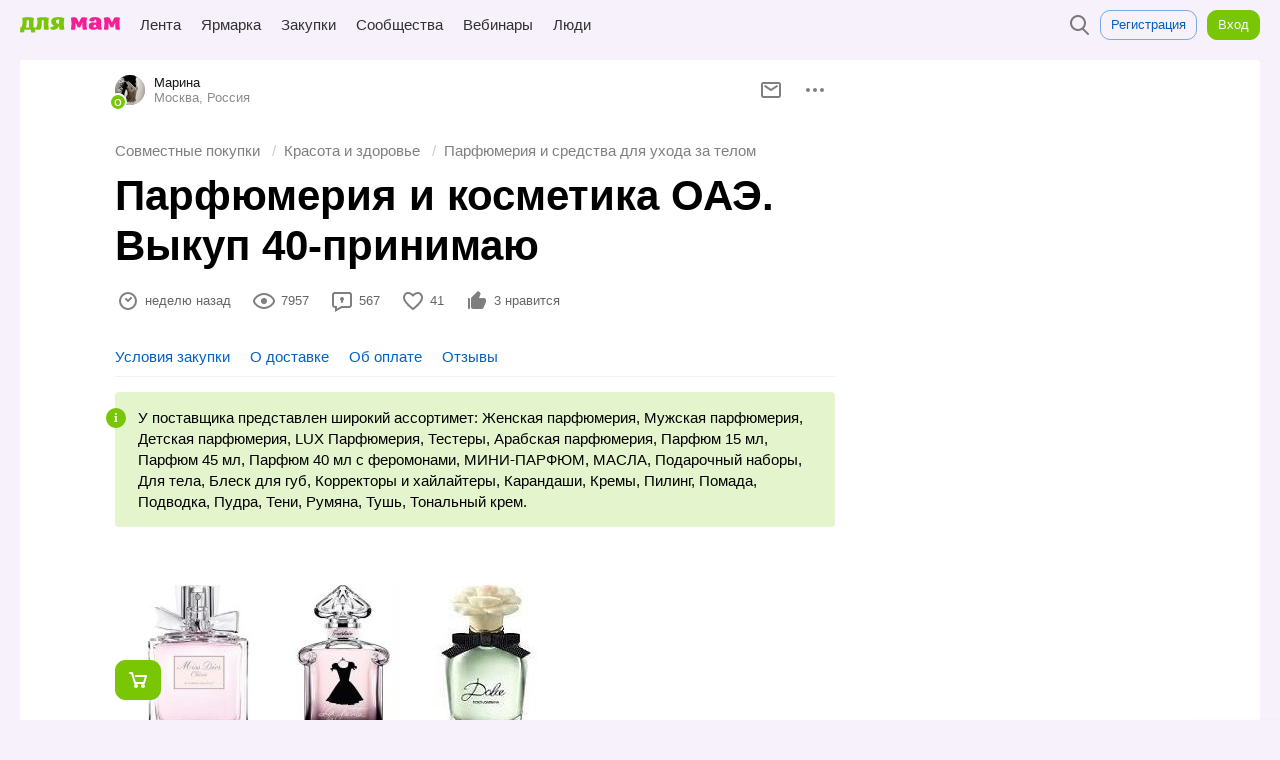

--- FILE ---
content_type: text/html; charset=utf-8
request_url: https://www.mam4.ru/sp/post/162947/
body_size: 28634
content:









<!DOCTYPE html>
<html lang="en" prefix="og: http://ogp.me/ns#">
<head>
  <meta charset="UTF-8">

  
  <meta name="viewport" content="width=device-width, initial-scale=1.0, user-scalable=1">
  
  <title>
Парфюмерия и косметика ОАЭ. Выкуп 40-принимаю | Красота и здоровье | Парфюмерия и средства для ухода за телом | Закупки | Для мам
</title>
  
    
    <meta name="description" content="У поставщика представлен широкий ассортимет: Женская парфюмерия, Мужская  парфюмерия, Детская парфюмерия, LUX Парфюмерия, Тестеры, Арабская парфюмерия, 
Парфюм 15 мл, Парфюм 45 мл, Парфюм 40 мл с феромонами, МИНИ-ПАРФЮМ, МАСЛА, Подарочный наборы,  Для тела, Блеск для губ, Корректоры и хайлайтеры, Карандаши, Кремы, Пилинг, Помада, Подводка, Пудра, Тени, Румяна, Тушь, Тональный крем.">
    <meta property="og:title" content="Парфюмерия и косметика ОАЭ. Выкуп 40-принимаю| Совместные покупки Для мам" />
    <meta property="og:description" content="У поставщика представлен широкий ассортимет: Женская парфюмерия, Мужская  парфюмерия, Детская парфюмерия, LUX Парфюмерия, Тестеры, Арабская парфюмерия, 
Парфюм 15 мл, Парфюм 45 мл, Парфюм 40 мл с феромонами, МИНИ-ПАРФЮМ, МАСЛА, Подарочный наборы,  Для тела, Блеск для губ, Корректоры и хайлайтеры, Карандаши, Кремы, Пилинг, Помада, Подводка, Пудра, Тени, Румяна, Тушь, Тональный крем." />
    
    <meta property="og:image" content="http://www.mam4.ru/media/upload/user/5035/69/74171bec0dbb86724de5fd7f6e8aa038.jpg" />
    
    <meta property="og:url" content="https://www.mam4.ru/market/post/162947/" />
    <meta property="og:type" content="article" />
    <script type="application/ld+json">
        {
          "@context": "http://schema.org",
          "@type": "Product",
          "description": "Разрешение от 21.01.2017 от Монте Кристо перенесена в сп 29.01)Всем привет Меня зовут Марина,предлагаю для вас закупку парфюмерии Заказы ВЫКУП 35 ВЫКУП 36(26.06.23)ВЫКУП 37(13.11.23 ВЫКУП 38 (23.12.23)ВЫКУП 39 (19.12.24 ВЫКУП 40 ПРИНИМАЮ",
          "name": "Парфюмерия и косметика ОАЭ. Выкуп 40-принимаю",
          
          "image": "https://www.mam4.ru/media/upload/user/5035/69/74171bec0dbb86724de5fd7f6e8aa038.jpg",
          
        }
    </script>
    

  <link rel="shortcut icon" href="/static/img/favicon.ico" type="image/x-icon">
  <link rel="icon" href="/static/img/favicon.png" sizes="32x32">
  <link type="text/css" href="/static/css/common-e89d7c778ed5218ba3e5f28062a60b39.css" rel="stylesheet" />
  <meta name='yandex-verification' content='7e395ba0286678b0'/>
  
  <meta name="yandex-verification" content="3799d2195aa6265d"/>
  
  <meta name="google-site-verification" content="tGN3iFaUzwTT63nF2h38hB9lutwixF9TytDOM6f9Cbg"/>
  <script type="text/javascript" src="//www.gstatic.com/firebasejs/3.6.8/firebase-app.js"></script>
  <script type="text/javascript" src="//www.gstatic.com/firebasejs/3.6.8/firebase-messaging.js"></script>
  <link rel="apple-touch-icon" href="/static/img/apple-touch-icon.png">
  <link rel="apple-touch-icon" sizes="120x120" href="/static/img/apple-touch-icon-120.png">
  <link rel="apple-touch-icon" sizes="152x152" href="/static/img/apple-touch-icon-152.png">
  <link rel="apple-touch-icon" sizes="180x180" href="/static/img/apple-touch-icon-180.png">
  <link rel="apple-touch-icon" sizes="167x167" href="/static/img/apple-touch-icon-180.png">
  
  
</head>
  
  <body class="bg-purchases">
    

<svg version="1.1" xmlns="http://www.w3.org/2000/svg" xmlns:xlink="http://www.w3.org/1999/xlink" xml:space="preserve" hidden width="0" height="0" style="display: none">
    <symbol viewBox="0 0 114 18" id="logotype-full"><path d="M60.545 14.481c1.51.02 1.903-.228 2.4-.414.227-1.303.31-2.151.372-3.268.082-1.283.041-2.731-.104-4.427.745.951 1.8 3.31 2.42 5.006.476.269 1.035.393 1.614.393a3.39 3.39 0 0 0 1.552-.393c.62-1.696 1.675-4.055 2.42-5.006-.145 1.696-.186 3.144-.103 4.427.062 1.117.144 1.965.372 3.268.496.186.89.435 2.4.414 1.013 0 2.068-.248 2.544-.517-.93-3.848-.91-9.247 0-13.095-1.613-.848-4.634-.89-6.33-.248-.476.537-2.027 3.33-2.896 5.75-.848-2.42-2.4-5.213-2.896-5.75-1.676-.642-4.696-.6-6.31.248.91 3.848.91 9.247 0 13.095.476.269 1.53.517 2.545.517zm26.21-5.73c-.062.93.041 1.634.207 2.337a2.851 2.851 0 0 1-1.945.662c-.682-.041-1.179-.476-1.282-1.22-.083-.745.207-1.241.703-1.51.6-.373 1.531-.414 2.317-.27zm-2.379 5.73a5.789 5.789 0 0 0 3.682-1.407c1.055 1.2 2.07 1.324 2.876 1.407 1.779 0 2.4-.58 2.565-1.034-.103-.31-.352-.786-.455-1.014-.91-2.193-.186-4.613-.269-6.91-.041-1.344-.352-2.585-1.324-3.64C90.271.579 88.493.02 85.535 0c-1.738 0-4.076.103-5.441 1.427-.786.766-1.138 1.759-1.2 2.38.538.6 1.552 1.158 2.958 1.2.87.04 1.862-.125 3-.518-.124-.89-.042-1.8 1.076-1.8 1.386 0 .91 2.71.993 3.641-1.118-.207-2.752-.434-4.241-.33-1.903.165-3.952.992-4.283 3.185-.682 4.634 2.876 5.379 5.98 5.296zm11.192-.517c.476.269 1.53.517 2.544.517 1.51.02 1.904-.228 2.4-.414.228-1.303.31-2.151.372-3.268.083-1.283.042-2.731-.103-4.427.745.951 1.8 3.31 2.42 5.006.476.269 1.035.393 1.614.393.538 0 1.076-.145 1.551-.393.621-1.696 1.676-4.055 2.42-5.006-.144 1.696-.185 3.144-.103 4.427.062 1.117.145 1.965.373 3.268.496.186.89.435 2.4.414 1.013 0 2.068-.248 2.544-.517-.93-3.848-.91-9.247 0-13.095-1.614-.848-4.634-.89-6.33-.248-.476.537-2.028 3.33-2.896 5.75-.849-2.42-2.4-5.213-2.897-5.75-1.675-.642-4.696-.6-6.31.248.911 3.848.911 9.247 0 13.095z" fill="#F61E96"/><path d="M1.575 11.76H.063c.231 2.248.105 3.655-.063 5.482.777.168 3.738.336 4.704-.021.189-1.26.105-1.365.105-2.667h7.812a12.24 12.24 0 0 0 .042 2.772c.966.294 3.549.336 4.683.02-.231-2.456-.021-4.325.042-5.585h-1.869c-.378-3.234-.168-7.287.294-10.794-3.822-1.281-9.555-1.281-13.377 0 1.05 4.179.63 7.728-.861 10.794zm8.883 0H6.615c.63-1.68 1.176-4.136.924-8.126 1.134.02 1.722.084 2.856.063-.315 2.499-.294 5.418.063 8.064zm6.72 1.135c.042.798 1.008 1.638 3.087 1.659 1.176 0 2.289-.126 3.129-.63.735-1.638 1.701-3.927 1.281-10.227 1.134.02 1.302.02 2.415 0-.252 3.486-.105 7.35.294 10.416.525.189 1.386.44 2.919.42 1.05 0 2.1-.252 2.583-.525-.861-3.423-.651-8.673-.105-13.041-1.932-.651-4.368-.924-6.804-.924-2.205.02-4.536.21-6.657.924.504 2.058.672 3.948.588 5.649-.147 2.562-.651 4.683-2.73 6.279zm33.516 1.113c-.924-3.906-1.029-8.904-.105-12.81C48.594.358 46.284.022 43.848 0c-3.444-.021-8.169.504-8.295 4.872-.063 2.562 1.302 4.137 3.36 4.872-.462.504-1.092.924-1.806 1.26-.882.42-1.89.714-2.961.903.021.924 1.155 2.73 3.948 2.667 3.129-.063 5.019-1.995 6.426-4.515l.063-.042c.084 1.428.231 2.814.441 4.095.525.189 1.554.44 3.087.42 1.029 0 2.1-.252 2.583-.525zm-6.195-6.531c-1.869.21-3.402-.483-3.444-2.394-.063-1.995 1.701-2.751 3.612-2.163a66.568 66.568 0 0 0-.168 4.557z" fill="#78C604"/></symbol>
    <symbol viewBox="0 0 34 16" id="logotype-short"><path d="M19.11 12.703c1.324.018 1.669-.2 2.104-.363.2-1.144.272-1.888.327-2.867.072-1.126.036-2.396-.09-3.884.652.835 1.578 2.904 2.122 4.392.418.236.908.344 1.416.344a2.97 2.97 0 0 0 1.36-.344c.545-1.488 1.47-3.557 2.124-4.392-.127 1.488-.163 2.758-.09 3.884.054.98.126 1.723.326 2.867.435.163.78.38 2.105.363.889 0 1.814-.218 2.232-.454-.817-3.375-.799-8.112 0-11.487-1.416-.744-4.065-.78-5.553-.218-.417.472-1.778 2.922-2.54 5.045-.745-2.123-2.106-4.573-2.541-5.045-1.47-.562-4.12-.526-5.535.218.799 3.375.799 8.112 0 11.487.418.236 1.343.454 2.232.454z" fill="#F61E96"/><path d="M.055 10.316c.203 1.971.092 3.206-.055 4.808.682.148 3.279.295 4.126-.018.166-1.105.092-1.198.092-2.34h6.853c-.074.81-.074 1.621.037 2.432.847.258 3.113.295 4.108.018-.203-2.155-.019-3.794.037-4.9h-1.64c-.331-2.837-.147-6.392.258-9.468C10.518-.276 5.49-.276 2.137.848c.92 3.666.552 6.779-.755 9.468H.055zm5.748 0c.552-1.473 1.031-3.629.81-7.129.995.019 1.51.074 2.505.056-.276 2.192-.257 4.752.056 7.073H5.803z" fill="#78C604" /></symbol>
    <symbol viewBox="0 0 114 18" id="logotype-full-colorless"><path d="M60.545 14.481c1.51.02 1.903-.228 2.4-.414.227-1.303.31-2.151.372-3.268.082-1.283.041-2.731-.104-4.427.745.951 1.8 3.31 2.42 5.006.476.269 1.035.393 1.614.393a3.39 3.39 0 0 0 1.552-.393c.62-1.696 1.675-4.055 2.42-5.006-.145 1.696-.186 3.144-.103 4.427.062 1.117.144 1.965.372 3.268.496.186.89.435 2.4.414 1.013 0 2.068-.248 2.544-.517-.93-3.848-.91-9.247 0-13.095-1.613-.848-4.634-.89-6.33-.248-.476.537-2.027 3.33-2.896 5.75-.848-2.42-2.4-5.213-2.896-5.75-1.676-.642-4.696-.6-6.31.248.91 3.848.91 9.247 0 13.095.476.269 1.53.517 2.545.517zm26.21-5.73c-.062.93.041 1.634.207 2.337a2.851 2.851 0 0 1-1.945.662c-.682-.041-1.179-.476-1.282-1.22-.083-.745.207-1.241.703-1.51.6-.373 1.531-.414 2.317-.27zm-2.379 5.73a5.789 5.789 0 0 0 3.682-1.407c1.055 1.2 2.07 1.324 2.876 1.407 1.779 0 2.4-.58 2.565-1.034-.103-.31-.352-.786-.455-1.014-.91-2.193-.186-4.613-.269-6.91-.041-1.344-.352-2.585-1.324-3.64C90.271.579 88.493.02 85.535 0c-1.738 0-4.076.103-5.441 1.427-.786.766-1.138 1.759-1.2 2.38.538.6 1.552 1.158 2.958 1.2.87.04 1.862-.125 3-.518-.124-.89-.042-1.8 1.076-1.8 1.386 0 .91 2.71.993 3.641-1.118-.207-2.752-.434-4.241-.33-1.903.165-3.952.992-4.283 3.185-.682 4.634 2.876 5.379 5.98 5.296zm11.192-.517c.476.269 1.53.517 2.544.517 1.51.02 1.904-.228 2.4-.414.228-1.303.31-2.151.372-3.268.083-1.283.042-2.731-.103-4.427.745.951 1.8 3.31 2.42 5.006.476.269 1.035.393 1.614.393.538 0 1.076-.145 1.551-.393.621-1.696 1.676-4.055 2.42-5.006-.144 1.696-.185 3.144-.103 4.427.062 1.117.145 1.965.373 3.268.496.186.89.435 2.4.414 1.013 0 2.068-.248 2.544-.517-.93-3.848-.91-9.247 0-13.095-1.614-.848-4.634-.89-6.33-.248-.476.537-2.028 3.33-2.896 5.75-.849-2.42-2.4-5.213-2.897-5.75-1.675-.642-4.696-.6-6.31.248.911 3.848.911 9.247 0 13.095z"/><path d="M1.575 11.76H.063c.231 2.248.105 3.655-.063 5.482.777.168 3.738.336 4.704-.021.189-1.26.105-1.365.105-2.667h7.812a12.24 12.24 0 0 0 .042 2.772c.966.294 3.549.336 4.683.02-.231-2.456-.021-4.325.042-5.585h-1.869c-.378-3.234-.168-7.287.294-10.794-3.822-1.281-9.555-1.281-13.377 0 1.05 4.179.63 7.728-.861 10.794zm8.883 0H6.615c.63-1.68 1.176-4.136.924-8.126 1.134.02 1.722.084 2.856.063-.315 2.499-.294 5.418.063 8.064zm6.72 1.135c.042.798 1.008 1.638 3.087 1.659 1.176 0 2.289-.126 3.129-.63.735-1.638 1.701-3.927 1.281-10.227 1.134.02 1.302.02 2.415 0-.252 3.486-.105 7.35.294 10.416.525.189 1.386.44 2.919.42 1.05 0 2.1-.252 2.583-.525-.861-3.423-.651-8.673-.105-13.041-1.932-.651-4.368-.924-6.804-.924-2.205.02-4.536.21-6.657.924.504 2.058.672 3.948.588 5.649-.147 2.562-.651 4.683-2.73 6.279zm33.516 1.113c-.924-3.906-1.029-8.904-.105-12.81C48.594.358 46.284.022 43.848 0c-3.444-.021-8.169.504-8.295 4.872-.063 2.562 1.302 4.137 3.36 4.872-.462.504-1.092.924-1.806 1.26-.882.42-1.89.714-2.961.903.021.924 1.155 2.73 3.948 2.667 3.129-.063 5.019-1.995 6.426-4.515l.063-.042c.084 1.428.231 2.814.441 4.095.525.189 1.554.44 3.087.42 1.029 0 2.1-.252 2.583-.525zm-6.195-6.531c-1.869.21-3.402-.483-3.444-2.394-.063-1.995 1.701-2.751 3.612-2.163a66.568 66.568 0 0 0-.168 4.557z"/></symbol>

    <symbol viewBox="0 0 24 24" id="icon-comments"><path d="M19.56 3c.273.01.54.058.797.152.685.25 1.238.803 1.49 1.487.094.252.142.52.152.79.04 3.378.04 6.756 0 10.133a2.57 2.57 0 0 1-.178.853 2.52 2.52 0 0 1-1.523 1.448c-.257.087-.524.13-.794.132H7.422l-3.896 4H2c0-5.52.007-16.686.013-16.75.03-.267.095-.527.205-.773a2.51 2.51 0 0 1 1.422-1.32c.257-.095.526-.14.8-.15 5.04.01 9.932.023 15.12 0zM4.51 5a.553.553 0 0 0-.197.035A.505.505 0 0 0 4 5.49v13.157L6.578 16c4.325 0 8.562.003 12.975-.003a.507.507 0 0 0 .446-.47c-.02-3.545 0-6.502-.005-10.08a.51.51 0 0 0-.46-.445C14.325 4.978 9.515 5 4.51 5z" fill-rule="nonzero"/></symbol>
    <symbol viewBox="0 0 24 24" id="icon-message"><g><path d="M19.56 4c.273.01.54.058.798.152a2.53 2.53 0 0 1 1.49 1.487c.093.252.14.52.15.79.008 3.725.007 7.34 0 11.13-.01.274-.055.54-.148.795a2.507 2.507 0 0 1-1.433 1.47 2.59 2.59 0 0 1-.856.17 10888.8 10888.8 0 0 0-15.12 0 2.587 2.587 0 0 1-.795-.15 2.528 2.528 0 0 1-1.49-1.487 2.57 2.57 0 0 1-.15-.795c.005-3.71.007-7.395 0-11.13.01-.273.055-.54.148-.794a2.507 2.507 0 0 1 1.434-1.47A2.59 2.59 0 0 1 4.442 4c5.093.004 10.08-.01 15.12 0zM4.51 6a.5.5 0 0 0-.51.485c-.008 3.858.015 7.25.003 11.067a.51.51 0 0 0 .46.446C9.598 17.994 14.43 18 19.49 18c.02 0 .042 0 .062-.003a.5.5 0 0 0 .448-.482c.002-4.544.01-7.372-.003-11.067A.508.508 0 0 0 19.523 6C14.25 5.978 9.513 6 4.51 6z"/><path d="M12.004 10.804L18.04 6.87l1.093 1.674-7.137 4.652L4.9 8.5l1.105-1.667 6 3.97z"/></g></symbol>
    <symbol viewBox="0 0 24 24" id="icon-delete-circle"><path d="M12.13 2a9.96 9.96 0 0 1 4.096.934 10.093 10.093 0 0 1 4.68 4.514 9.966 9.966 0 0 1 .997 5.95 9.98 9.98 0 0 1-3.005 5.84c-.902.86-1.965 1.55-3.12 2.022a10.012 10.012 0 0 1-7.557 0 10.04 10.04 0 0 1-5.234-4.925 9.98 9.98 0 0 1-.89-2.938 10.08 10.08 0 0 1 .083-3.288 9.953 9.953 0 0 1 .915-2.662 10.097 10.097 0 0 1 4.68-4.513A9.96 9.96 0 0 1 11.87 2h.26zm-.234 2a7.963 7.963 0 0 0-3.274.746A8.08 8.08 0 0 0 4.876 8.36a7.958 7.958 0 0 0-.732 2.126 8.053 8.053 0 0 0-.065 2.633 7.94 7.94 0 0 0 .71 2.346 8.033 8.033 0 0 0 4.19 3.943 8.006 8.006 0 0 0 10.88-8.924 7.958 7.958 0 0 0-.824-2.297 8.077 8.077 0 0 0-3.568-3.4 7.922 7.922 0 0 0-3.26-.787C12.104 4 12 4 11.897 4zM12 10.587l2.12-2.122 1.416 1.415L13.414 12l2.122 2.12-1.415 1.416L12 13.414l-2.12 2.122-1.416-1.415L10.586 12 8.464 9.88 9.88 8.463 12 10.586z"/></symbol>
    <symbol viewBox="0 0 24 24" id="icon-add-circle"><path d="M12.13 2a9.96 9.96 0 0 1 4.096.934 10.093 10.093 0 0 1 4.68 4.514 9.966 9.966 0 0 1 .997 5.95 9.98 9.98 0 0 1-3.005 5.84c-.902.86-1.965 1.55-3.12 2.022a10.012 10.012 0 0 1-7.557 0 10.04 10.04 0 0 1-5.234-4.925 9.98 9.98 0 0 1-.89-2.938 10.08 10.08 0 0 1 .083-3.288 9.953 9.953 0 0 1 .915-2.662 10.097 10.097 0 0 1 4.68-4.513A9.96 9.96 0 0 1 11.87 2h.26zm-.234 2a7.963 7.963 0 0 0-3.274.746A8.08 8.08 0 0 0 4.876 8.36a7.958 7.958 0 0 0-.732 2.126 8.053 8.053 0 0 0-.065 2.633 7.94 7.94 0 0 0 .71 2.346 8.033 8.033 0 0 0 4.19 3.943 8.006 8.006 0 0 0 10.88-8.924 7.958 7.958 0 0 0-.824-2.297 8.077 8.077 0 0 0-3.568-3.4 7.922 7.922 0 0 0-3.26-.787C12.104 4 12 4 11.897 4zM8 11h3V8h2v3h3v2h-3v3h-2v-3H8v-2z"/></symbol>
    <symbol viewBox="0 0 24 24" id="icon-tags"><path d="M21 11.424L9.992 22.072l-8.138-8.06L12.578 3H21v8.424zM19 5h-5.578L4.67 13.987l5.338 5.286L19 10.576V5zm-2 1a1 1 0 1 1 0 2 1 1 0 0 1 0-2z"/></symbol>

    <symbol viewBox="0 0 24 24" id="icon-refresh"><path d="M20 8h-7l2.954-2.954a7.922 7.922 0 0 0-3.747-1.043 8.51 8.51 0 0 0-1.426.09 7.963 7.963 0 0 0-2.16.654A8.08 8.08 0 0 0 4.877 8.36a7.958 7.958 0 0 0-.732 2.126 8.053 8.053 0 0 0-.065 2.633 7.94 7.94 0 0 0 .71 2.346 8.033 8.033 0 0 0 4.19 3.943 8.006 8.006 0 0 0 10.944-6.29c.052-.37.078-.746.078-1.12h2a9.98 9.98 0 0 1-3.102 7.237c-.902.86-1.965 1.55-3.12 2.023a10.012 10.012 0 0 1-7.557 0 10.04 10.04 0 0 1-5.234-4.925 9.98 9.98 0 0 1-.89-2.938 10.08 10.08 0 0 1 .083-3.288 9.953 9.953 0 0 1 .915-2.662 10.097 10.097 0 0 1 4.68-4.513A9.96 9.96 0 0 1 11.87 2h.26a9.96 9.96 0 0 1 5.28 1.59L20 1v7z"/></symbol>
    <symbol viewBox="0 0 24 24" id="icon-help"><path d="M12.13 2a9.96 9.96 0 0 1 4.096.934 10.093 10.093 0 0 1 4.68 4.514 9.966 9.966 0 0 1 .997 5.95 9.98 9.98 0 0 1-3.005 5.84c-.902.86-1.965 1.55-3.12 2.022a10.012 10.012 0 0 1-7.557 0 10.04 10.04 0 0 1-5.234-4.925 9.98 9.98 0 0 1-.89-2.938 10.08 10.08 0 0 1 .083-3.288 9.953 9.953 0 0 1 .915-2.662 10.097 10.097 0 0 1 4.68-4.513A9.96 9.96 0 0 1 11.87 2h.26zm-.234 2a7.963 7.963 0 0 0-3.274.746A8.08 8.08 0 0 0 4.876 8.36a7.958 7.958 0 0 0-.732 2.126 8.053 8.053 0 0 0-.065 2.633 7.94 7.94 0 0 0 .71 2.346 8.033 8.033 0 0 0 4.19 3.943 8.006 8.006 0 0 0 10.88-8.924 7.958 7.958 0 0 0-.824-2.297 8.077 8.077 0 0 0-3.568-3.4 7.922 7.922 0 0 0-3.26-.787C12.104 4 12 4 11.897 4zm.243 11.017a1 1 0 1 1-.002 2 1 1 0 0 1 0-2zM12.145 7c.144.004.288.008.432.02.7.05 1.425.215 1.995.647a2.286 2.286 0 0 1 .814 1.148c.094.294.126.598.13.905 0 .197-.015.394-.018.59a2.104 2.104 0 0 1-.373 1.14 2.62 2.62 0 0 1-.387.437c-.31.284-.673.5-1.01.748-.06.047-.122.094-.18.143-.1.086-.194.176-.275.28-.054.07-.1.147-.14.228-.104.225-.133.475-.135.722l-2-.016c.002-.278.026-.555.083-.827a3.31 3.31 0 0 1 .474-1.14c.14-.21.303-.402.483-.577.195-.19.41-.358.63-.515.183-.13.37-.252.55-.384.048-.038.096-.075.142-.114a.955.955 0 0 0 .1-.1c.014-.015.03-.032.035-.05.004-.017.003-.035.003-.05 0-.08 0-.08.005-.16.004-.094.01-.19.012-.284 0-.105 0-.21-.02-.315a.364.364 0 0 0-.074-.16.48.48 0 0 0-.147-.11 1.127 1.127 0 0 0-.147-.065 2.012 2.012 0 0 0-.22-.062 3.127 3.127 0 0 0-.385-.06A4.97 4.97 0 0 0 12.12 9c-.135 0-.27 0-.4.037-.3.082-.517.322-.634.6a1.056 1.056 0 0 0-.085.34V10.013l-2-.024a2.99 2.99 0 0 1 .217-1.063 3.07 3.07 0 0 1 1.35-1.564 2.902 2.902 0 0 1 1.242-.354C11.92 7 12.032 7 12.145 7z"/></symbol>
    <symbol viewBox="0 0 16 16" id="icon-done"><path d="M15.308 2.6L5.574 15.58.76 10.163l1.496-1.328 3.187 3.585L13.708 1.4l1.6 1.2z" fill-rule="nonzero"/></symbol>
    <symbol viewBox="0 0 16 16" id="icon-pin"><path d="M8 15A7 7 0 1 0 8 1a7 7 0 0 0 0 14zM6.148 9.148L5 8l2-1 1.5-3.5s1 0 2.5 1.5 1.5 2.5 1.5 2.5L9 9l-1 2-1.145-1.145-1.863 1.87L4 12l.285-.983 1.863-1.869z" fill-rule="evenodd"/></symbol>

    <symbol viewBox="0 0 24 24" id="icon-friends-requests"><path d="M12.128 2c.46.01.92.04 1.377.1 1.036.142 2.053.432 3.005.866A9.974 9.974 0 0 1 19.6 5.15a8.866 8.866 0 0 1 1.778 2.72c.35.845.557 1.748.61 2.662a8.225 8.225 0 0 1-.892 4.213c-.256.5-.56.977-.907 1.42-.302.388-.636.75-.994 1.085-.335.312-.693.6-1.068.863-2.165 1.512-4.897 2.133-7.51 1.8a.71.71 0 0 0-.076.02c-.145.055-.274.14-.402.228-.21.148-.414.302-.624.45-.45.31-.922.58-1.43.785-1.403.567-2.956.655-4.452.574-.232-.013-.463-.03-.694-.05-.21-.02-.42-.027-.614-.118a1.008 1.008 0 0 1-.528-1.21.996.996 0 0 1 .21-.366c.05-.056.067-.066.124-.115.127-.09.26-.175.387-.265.676-.49 1.31-1.073 1.745-1.794.11-.184.21-.38.278-.585.042-.124.075-.256.072-.39v-.008c-.082-.077-.16-.16-.237-.24a9.686 9.686 0 0 1-.86-1.057 8.605 8.605 0 0 1-.978-1.846 8.2 8.2 0 0 1 .314-6.568c.166-.336.354-.662.56-.974 1.11-1.665 2.764-2.924 4.62-3.646a10.83 10.83 0 0 1 3.585-.73c.168-.004.338-.006.508-.005zm-.233 2a9.11 9.11 0 0 0-2.586.407c-1.667.522-3.19 1.56-4.18 3.01a6.73 6.73 0 0 0-.626 1.135 6.19 6.19 0 0 0 .058 5.027 6.94 6.94 0 0 0 1.41 2.02l-.008-.01.086.08c.043.04.042.04.082.082.1.115.19.238.26.374.043.082.08.166.11.252.24.695.075 1.46-.214 2.113a5.37 5.37 0 0 1-.5.89c-.14.203-.29.396-.447.585.135-.01.268-.023.4-.038.71-.087 1.407-.258 2.042-.594.434-.23.818-.535 1.22-.817.076-.052.153-.103.232-.153.144-.088.29-.17.447-.24.318-.137.67-.224 1.018-.213.125.012.25.03.373.043.38.035.76.053 1.14.045a8.935 8.935 0 0 0 2.85-.53 8.17 8.17 0 0 0 2.638-1.56 7.092 7.092 0 0 0 1.576-1.994 6.203 6.203 0 0 0 .318-5.122 6.467 6.467 0 0 0-.578-1.156c-.965-1.535-2.518-2.642-4.23-3.2a9.107 9.107 0 0 0-2.574-.434c-.105 0-.21-.002-.315 0zm-.85 7.088c.068-.265-.012-.513-.102-.608C10.377 9.89 10 8.895 10 8c0-1.38.896-2 2-2s2 .62 2 2c0 .895-.377 1.89-.943 2.48-.064.067-.18.32-.093.613 1.738.364 3.027 1.61 3.027 2.27 0 1.105-1.792 1.628-4 1.628-2.207 0-4-.522-4-1.626 0-.653 1.303-1.917 3.054-2.276z"/></symbol>

    <symbol viewBox="0 0 24 24" id="icon-notifications"><path d="M9 19h6c0 1.104-1.306 3-3 3s-3-1.896-3-3zm.144-14.47C10.064 4.085 10 4 10 4a2 2 0 0 1 4 0s-.036.115.962.574l.016.008A5.807 5.807 0 0 1 16.53 5.6c1.24 1.133 1.93 2.745 2.253 4.366a11.002 11.002 0 0 1 .212 1.814c.007.212.007.424.01.636.002.386.005.772.005 1.158 0 .706 0 .412-.007 1.117L19 15a6.76 6.76 0 0 1 .55.312 7.078 7.078 0 0 1 .642.455c.078.063.153.13.225.197.28.263.55.59.582.99.003.222-.002.447-.002.67L21 18H3a41.668 41.668 0 0 1 0-1c.002-.045.002-.044.007-.088.05-.31.25-.57.46-.792.192-.2.407-.378.63-.543.28-.207.576-.395.88-.565L5 15c-.004-.41-.01-1.572-.007-2.24.003-.327 0-.654.012-.98a11.46 11.46 0 0 1 .213-1.814c.33-1.653 1.042-3.297 2.325-4.432a5.75 5.75 0 0 1 1.6-1.005zM11.89 6c-.61.015-1.218.093-1.792.303a3.886 3.886 0 0 0-1.13.644c-.64.528-1.085 1.255-1.386 2.02a7.08 7.08 0 0 0-.204.59 9.568 9.568 0 0 0-.374 2.292c-.013.43-.01.86-.013 1.288-.003 1.288.007 1.575.02 2.863h9.98c.013-1.262.024-1.524.02-2.787-.003-.425-.004-.85-.01-1.276a12.33 12.33 0 0 0-.02-.384c-.023-.314-.058-.627-.11-.94a9.542 9.542 0 0 0-.266-1.118c-.297-.96-.785-1.9-1.57-2.548a3.867 3.867 0 0 0-1.132-.644c-.54-.197-1.11-.278-1.68-.3C12.11 6 11.998 6 11.888 6z"/></symbol>


    <symbol viewBox="0 0 30 30" id="logo-18-plus"><path d="M20.038 0c1.34 0 2.45.454 3.335 1.316l5.333 5.31c.84.84 1.294 1.952 1.294 3.177v10.235c0 1.384-.5 2.496-1.43 3.426l-5.06 5.06c-1.02 1.022-2.156 1.43-3.54 1.43h-9.94c-1.43.023-2.542-.43-3.54-1.43l-5.06-5.06C.477 22.534 0 21.444 0 20.038V9.803c0-1.225.454-2.337 1.293-3.177l5.334-5.31C7.487.454 8.623 0 9.962 0h10.076zm7.51 13.82c.32 0 .478-.182.478-.522V10.03c0-.84-.295-1.566-.885-2.178l-5.15-5.22c-.52-.52-1.18-.68-1.93-.68H9.94c-.75 0-1.407.16-1.93.68l-5.15 5.22c-.613.612-.886 1.34-.886 2.178v10.008c-.023.84.25 1.452.84 2.042l5.06 5.06c.59.59 1.25.863 2.065.863h10.12c.814 0 1.472-.272 2.063-.862l5.06-5.06c.59-.564.84-1.2.84-2.04v-3.45c-.023-.293-.182-.452-.477-.452h-1.52V17.2c0 .796-.115 1.204-.795 1.204h-.68c-.68 0-.794-.408-.794-1.203V16.14H22.69c-.794 0-1.203-.114-1.203-.795v-.725c0-.68.41-.794 1.203-.794h1.066v-1.066c0-.794.113-1.202.793-1.202h.68c.68 0 .793.41.793 1.203v1.066h1.52zm-8.463 1.02c1.27-.93 1.293-1.882 1.293-2.654v-.77c-.136-2.566-.998-3.542-3.97-3.542-2.974 0-3.836.976-3.972 3.54v.772c0 .772.023 1.725 1.293 2.655-1.52.59-1.637 1.888-1.637 3.59 0 2.52.884 3.767 4.31 3.835 3.428-.068 4.313-1.316 4.313-3.835 0-1.703-.114-2.997-1.635-3.587zM9.217 8.125c.794 0 1.203.136 1.203.794v11.96c0 .79-.136 1.2-.795 1.2h-.77c-.66 0-.796-.41-.796-1.204v-9.803c0-.454-.14-.613-.435-.613H7.15c-.793 0-1.202-.134-1.202-.792v-.75c0-.658.408-.794 1.202-.794h2.065zm7.19 11.982c-1.452 0-1.974-.567-1.974-1.997 0-1.43.522-2.09 1.974-2.09s1.975.66 1.975 2.09c0 1.43-.523 1.996-1.975 1.996zm0-10.144c1.248 0 1.748.454 1.748 1.975 0 1.474-.5 1.974-1.748 1.974s-1.747-.5-1.747-1.973c0-1.52.5-1.978 1.747-1.978z"/></symbol>
    <symbol viewBox="0 0 24 24" id="icon-private"><path d="M5.99 10a91.066 91.066 0 0 1 .012-2.155c.02-.676.147-1.343.388-1.976a6.024 6.024 0 0 1 3.548-3.51A6.114 6.114 0 0 1 11.845 2h.232c.678.013 1.348.13 1.985.364a6.03 6.03 0 0 1 3.6 3.643c.224.64.334 1.314.338 1.993v2h.052a2.013 2.013 0 0 1 1.827 1.313c.072.204.11.418.12.635.03 2.7.03 5.403 0 8.104a2.15 2.15 0 0 1-.12.635 2.02 2.02 0 0 1-1.15 1.174 2.06 2.06 0 0 1-.68.14c-4.035.05-8.07.05-12.105 0a2.06 2.06 0 0 1-.68-.14 2.02 2.02 0 0 1-1.146-1.17 2.053 2.053 0 0 1-.12-.634 312.75 312.75 0 0 1 0-8.104c.01-.217.045-.43.12-.635a2.02 2.02 0 0 1 1.146-1.174 2.06 2.06 0 0 1 .68-.14h.044zM18 12H6c-.002.003 0 .008 0 .013v7.974c0 .005-.002.01 0 .013.003.003.01 0 .013 0h11.974c.004 0 .01.003.012 0s0-.008 0-.013V12zm-5 3a1 1 0 0 0-2 0v2a1 1 0 0 0 2 0v-2zm3-5.02c0-.695.012-1.39 0-2.084a4.017 4.017 0 0 0-.313-1.45 4.046 4.046 0 0 0-2.313-2.204A4.083 4.083 0 0 0 12.052 4h-.104c-.45.01-.898.087-1.322.242a4.045 4.045 0 0 0-2.384 2.384c-.155.424-.233.87-.242 1.322V9.98c2.667-.023 5.333-.023 8 0z"/></symbol>

    <symbol viewBox="0 0 24 24" id="icon-photo"><path d="M22 21H2a1.138 1.138 0 0 1-.342-.06 1.01 1.01 0 0 1-.598-.598A1.138 1.138 0 0 1 1 20V6c.005-.118.02-.23.06-.342.1-.276.322-.497.598-.598.112-.04.224-.055.342-.06h5.382l.724-1.447.04-.075a1.004 1.004 0 0 1 .683-.464c.075-.012.094-.01.17-.014 2.027 0 4.06-.083 6.084.004.075.01.094.01.168.028a1.01 1.01 0 0 1 .64.52L16.62 5H22l.087.004c.117.015.228.04.336.09.265.124.467.364.543.647.023.088.03.173.034.26v14c-.005.12-.02.23-.06.343a1.01 1.01 0 0 1-.598.598c-.112.04-.224.056-.342.06zM9.618 5l-.724 1.447-.04.075a1.004 1.004 0 0 1-.683.464c-.075.012-.094.01-.17.014H3v12h18V7h-5a1.27 1.27 0 0 1-.253-.032 1.01 1.01 0 0 1-.64-.52L14.38 5H9.618zm2.51 3.002a4.942 4.942 0 0 1 2.148.546 5.04 5.04 0 0 1 2.176 2.175c.244.475.41.99.49 1.517a5.03 5.03 0 0 1-.436 2.928A5.01 5.01 0 0 1 12 18a5.002 5.002 0 0 1-4.452-7.277 5.045 5.045 0 0 1 2.176-2.175 4.942 4.942 0 0 1 2.148-.546C12 8 12 8 12.128 8.002zm-.206 2a2.96 2.96 0 0 0-1.286.327 3.028 3.028 0 0 0-1.59 2.14 3.04 3.04 0 0 0-.01.987 3.003 3.003 0 0 0 5.034 1.713 3.003 3.003 0 0 0 .883-2.702 3.028 3.028 0 0 0-1.59-2.142A2.96 2.96 0 0 0 12.08 10h-.156zM6 8v1H4V8h2z"/></symbol>
    <symbol viewBox="0 0 24 24" id="icon-write"><path d="M5 19l1-4.5L12.5 8l3.5 3.5L9.5 18 5 19zm1.5-1.5L7 15s.5.5 1.5.5c0 1 .5 1.5.5 1.5l-2.5.5zm6.5-10l1-1 3.5 3.5-1 1L13 7.5zm5 2L14.5 6s.27-.282.5-.5c1-.95 2.125-.375 3 .5s1.453 2.09.5 3c-.23.22-.5.5-.5.5z" fill-rule="evenodd" /></symbol>
    <symbol viewBox="0 0 24 24" id="icon-search"><path d="M14.32 16.734a8 8 0 1 1 1.54-1.288l4.847 4.847a1 1 0 0 1-1.414 1.414l-4.973-4.973zM10 16a6 6 0 1 1 0-12 6 6 0 0 1 0 12z" fill-rule="evenodd"/></symbol>
    <symbol viewBox="0 0 24 24" id="icon-burger-menu"><path d="M3 7c0-.552.445-1 .993-1h16.014c.548 0 .993.444.993 1 0 .552-.445 1-.993 1H3.993A.994.994 0 0 1 3 7zm0 5c0-.552.445-1 .993-1h16.014c.548 0 .993.444.993 1 0 .552-.445 1-.993 1H3.993A.994.994 0 0 1 3 12zm0 5c0-.552.445-1 .993-1h16.014c.548 0 .993.444.993 1 0 .552-.445 1-.993 1H3.993A.994.994 0 0 1 3 17z" fill-rule="evenodd"/></symbol>
    <symbol viewBox="0 0 24 24" id="icon-more-menu"><path d="M5 14a2 2 0 1 0 0-4 2 2 0 0 0 0 4zm7 0a2 2 0 1 0 0-4 2 2 0 0 0 0 4zm7 0a2 2 0 1 0 0-4 2 2 0 0 0 0 4z" fill-rule="evenodd"/></symbol>
    <symbol viewBox="0 0 24 24" id="icon-hidden"><path d="M18.648 14.15l.78 1.952a1 1 0 0 1-1.856.743l-.717-1.792a12.904 12.904 0 0 1-3.855.884v2.036a1 1 0 0 1-2 0v-2.036a12.96 12.96 0 0 1-3.552-.767l-1.09 1.818a1 1 0 0 1-1.715-1.03l.986-1.643a10.3 10.3 0 0 1-2.523-2.034l-1.399 1.4a1 1 0 0 1-1.414-1.415l1.643-1.643a7.758 7.758 0 0 1-.842-2.465 1 1 0 1 1 1.975-.316c.551 3.441 4.344 6.131 8.931 6.131 4.575 0 8.361-2.676 8.927-6.106a1 1 0 1 1 1.973.325 7.763 7.763 0 0 1-.836 2.43l1.643 1.644a1 1 0 1 1-1.414 1.414l-1.4-1.399a10.21 10.21 0 0 1-2.245 1.869z"/></symbol>
    <symbol viewBox="0 0 24 24" id="icon-showed"><path d="M12 20c5.377 0 11-4.532 11-8s-5.623-8-11-8S1 8.532 1 12s5.623 8 11 8zm0-2c-4.355 0-9-3.743-9-6s4.645-6 9-6 9 3.743 9 6-4.645 6-9 6zm0-3a3 3 0 1 0 0-6 3 3 0 0 0 0 6z"/></symbol>
    <symbol viewBox="0 0 24 24" id="icon-location"><path d="M12.771 21.637a1 1 0 0 1-1.542 0 53.14 53.14 0 0 1-.984-1.252 55.241 55.241 0 0 1-2.152-3.023 36.471 36.471 0 0 1-1.527-2.513 21.543 21.543 0 0 1-.461-.88C5.293 12.34 5 10.726 5 9a7 7 0 1 1 14 0c0 1.722-.294 3.34-1.105 4.97-.141.284-.294.575-.457.872a36.39 36.39 0 0 1-1.531 2.52 55.133 55.133 0 0 1-3.136 4.275zm-.606-2.464a53.164 53.164 0 0 0 2.073-2.912 34.427 34.427 0 0 0 1.447-2.38c.15-.275.29-.542.42-.802.654-1.316.895-2.64.895-4.079A5 5 0 0 0 7 9c0 1.441.24 2.762.895 4.079.13.262.272.531.424.808.414.754.9 1.55 1.443 2.373A53.272 53.272 0 0 0 12 19.388l.165-.215zM12 11a2 2 0 1 0 0-4 2 2 0 0 0 0 4z"/></symbol>
    <symbol viewBox="0 0 24 24" id="icon-settings"><path d="M8.07 17.794a7.036 7.036 0 0 1-1.092-.918l-2.1.628a8.99 8.99 0 0 1-1.207-2.087l1.594-1.504a6.979 6.979 0 0 1-.247-1.406l-2.01-.868a8.977 8.977 0 0 1 .415-2.375l2.188-.128c.196-.438.436-.851.715-1.236l-.983-1.957A9.045 9.045 0 0 1 7.19 4.392l1.757 1.307a6.95 6.95 0 0 1 1.342-.488l.505-2.131a9.082 9.082 0 0 1 2.412 0l.505 2.13a6.95 6.95 0 0 1 1.342.49l1.757-1.308a9.045 9.045 0 0 1 1.847 1.55L17.674 7.9c.279.385.519.798.715 1.236l2.188.128c.24.753.383 1.55.416 2.375l-2.011.868a6.979 6.979 0 0 1-.247 1.406l1.594 1.504a8.99 8.99 0 0 1-1.207 2.087l-2.1-.628c-.331.341-.697.65-1.092.918l.254 2.177c-.705.37-1.466.65-2.266.824l-1.205-1.83a7.082 7.082 0 0 1-1.426 0l-1.205 1.83a8.937 8.937 0 0 1-2.266-.824l.254-2.177zM12 17a5 5 0 1 0 0-10 5 5 0 0 0 0 10z" fill-rule="evenodd"/></symbol>
    <symbol viewBox="0 0 24 24" id="icon-reply"><path d="M6.414 11l3.293 3.293a1 1 0 1 1-1.414 1.414l-5-5a1 1 0 0 1 0-1.414l5-5a1 1 0 1 1 1.414 1.414L6.414 9h10.583A3.999 3.999 0 0 1 21 12.997v3.006A4 4 0 0 1 16.997 20H15a1 1 0 0 1 0-2h1.997A2 2 0 0 0 19 16.003v-3.006A1.999 1.999 0 0 0 16.997 11H6.414z" fill="currentColor"/></symbol>
    <symbol viewBox="0 0 24 24" id="icon-arrow-up"><path d="M13 7.414v11.58c0 .555-.444 1.006-1 1.006-.552 0-1-.45-1-1.007V7.414l-4.293 4.293a1 1 0 1 1-1.414-1.414l6-6a1 1 0 0 1 1.414 0l6 6a1 1 0 0 1-1.414 1.414L13 7.414z" fill-rule="evenodd"/></symbol>
    <symbol viewBox="0 0 24 24" id="icon-arrow-down"><path d="M13 16.586V5.006C13 4.452 12.556 4 12 4c-.552 0-1 .45-1 1.007v11.579l-4.293-4.293a1 1 0 1 0-1.414 1.414l6 6a1 1 0 0 0 1.414 0l6-6a1 1 0 0 0-1.414-1.414L13 16.586z" fill-rule="evenodd"/></symbol>
    <symbol viewBox="0 0 24 24" id="icon-arrow-left"><path d="M7.414 13h11.58c.555 0 1.006-.444 1.006-1 0-.552-.45-1-1.007-1H7.414l4.293-4.293a1 1 0 1 0-1.414-1.414l-6 6a1 1 0 0 0 0 1.414l6 6a1 1 0 0 0 1.414-1.414L7.414 13z" fill-rule="evenodd"/></symbol>
    <symbol viewBox="0 0 24 24" id="icon-arrow-right"><path d="M16.586 13H5.006A1.001 1.001 0 0 1 4 12c0-.552.45-1 1.007-1h11.579l-4.293-4.293a1 1 0 1 1 1.414-1.414l6 6a1 1 0 0 1 0 1.414l-6 6a1 1 0 0 1-1.414-1.414L16.586 13z" fill-rule="evenodd"/></symbol>
    <symbol viewBox="0 0 24 24" id="icon-remove"><path d="M12 10.586L5.707 4.293a1 1 0 0 0-1.414 1.414L10.586 12l-6.293 6.293a1 1 0 0 0 1.414 1.414L12 13.414l6.293 6.293a1 1 0 0 0 1.414-1.414L13.414 12l6.293-6.293a1 1 0 1 0-1.414-1.414L12 10.586z"/></symbol>
    <symbol viewBox="0 0 24 24" id="icon-enter"><path d="M6.414 13l3.293-3.293a1 1 0 1 0-1.414-1.414l-5 5a1 1 0 0 0 0 1.414l5 5a1 1 0 1 0 1.414-1.414L6.414 15h10.583A3.999 3.999 0 0 0 21 11.003V7.997A4 4 0 0 0 16.997 4H15a1 1 0 0 0 0 2h1.997A2 2 0 0 1 19 7.997v3.006A1.999 1.999 0 0 1 16.997 13H6.414z"/></symbol>
    <symbol viewBox="0 0 24 24" id="icon-check"><path d="M5.814 11.419a1 1 0 1 0-1.628 1.162l5 7a1 1 0 0 0 1.655-.04l9-14a1 1 0 0 0-1.682-1.082L9.956 17.22l-4.142-5.8z"/></symbol>
    <symbol viewBox="0 0 24 24" id="icon-edit"><path d="M4 5.993v12.014c0 .541.45.993.994.993h14.012a.995.995 0 0 0 .994-.993V5.993c0-.541-.45-.993-.994-.993H4.994A.995.995 0 0 0 4 5.993zm-2 0A2.995 2.995 0 0 1 4.994 3h14.012A3.002 3.002 0 0 1 22 5.993v12.014A2.995 2.995 0 0 1 19.006 21H4.994A3.002 3.002 0 0 1 2 18.007V5.993zM7 17l.715-3.216 5.283-5.286L15.5 11l-5.284 5.285L7 17zm1.072-1.072L10 15.5V14H8.5l-.428 1.928zm4.646-7.147l.28-.283L15.5 11l-.28.282-2.502-2.501zm3.573 1.43L13.79 7.708s.193-.202.357-.358c.715-.678 1.519-.268 2.144.358.626.625 1.039 1.494.358 2.144a14.14 14.14 0 0 0-.358.357z"/></symbol>
    <symbol viewBox="0 0 24 24" id="icon-sort"><path d="M17 7.414V15a1 1 0 0 1-2 0V7.414l-2.293 2.293a1 1 0 1 1-1.414-1.414l4-4a1 1 0 0 1 1.414 0l4 4a1 1 0 1 1-1.414 1.414L17 7.414zM7 16.586V9a1 1 0 1 1 2 0v7.586l2.293-2.293a1 1 0 0 1 1.414 1.414l-4 4a1 1 0 0 1-1.414 0l-4-4a1 1 0 0 1 1.414-1.414L7 16.586zM8 6a1 1 0 1 1 0-2 1 1 0 0 1 0 2zm8 12a1 1 0 1 1 0 2 1 1 0 0 1 0-2z"/></symbol>
    <symbol viewBox="0 0 24 24" id="icon-filter"><path d="M9.17 6H3.994A.997.997 0 0 0 3 7c0 .556.445 1 .993 1h5.178a2.995 2.995 0 0 1 0-2zm5.66 0h5.177c.548 0 .993.444.993 1 0 .552-.445 1-.993 1h-5.178a2.995 2.995 0 0 0 0-2zM7.17 16H3.994A.997.997 0 0 0 3 17c0 .556.445 1 .993 1h3.178a2.995 2.995 0 0 1 0-2zm5.66 0h7.177c.548 0 .993.444.993 1 0 .552-.445 1-.993 1h-7.178a2.995 2.995 0 0 0 0-2zm.34-5H3.994A.997.997 0 0 0 3 12c0 .556.445 1 .993 1h9.178a2.995 2.995 0 0 1 0-2zm5.66 0h1.177c.548 0 .993.444.993 1 0 .552-.445 1-.993 1h-1.178a2.995 2.995 0 0 0 0-2zM16 14a2 2 0 1 1 0-4 2 2 0 0 1 0 4zm-6 5a2 2 0 1 1 0-4 2 2 0 0 1 0 4zm2-10a2 2 0 1 1 0-4 2 2 0 0 1 0 4z" fill-rule="evenodd"/></symbol>
    <symbol viewBox="0 0 24 24" id="icon-view-grid"><path d="M5 5.993v12.014c0 .541.45.993.994.993h12.012a.995.995 0 0 0 .994-.993V5.993c0-.541-.45-.993-.994-.993H5.994A.995.995 0 0 0 5 5.993zm-2 0A2.995 2.995 0 0 1 5.994 3h12.012A3.002 3.002 0 0 1 21 5.993v12.014A2.995 2.995 0 0 1 18.006 21H5.994A3.002 3.002 0 0 1 3 18.007V5.993zM14 15h-4v4H9v-4H5v-1h4v-4H5V9h4V5h1v4h4V5h1v4h4v1h-4v4h4v1h-4v4h-1v-4zm0-1v-4h-4v4h4z"/></symbol>
    <symbol viewBox="0 0 24 24" id="icon-view-line"><path d="M5 5.993v12.014c0 .541.45.993.994.993h12.012a.995.995 0 0 0 .994-.993V5.993c0-.541-.45-.993-.994-.993H5.994A.995.995 0 0 0 5 5.993zm-2 0A2.995 2.995 0 0 1 5.994 3h12.012A3.002 3.002 0 0 1 21 5.993v12.014A2.995 2.995 0 0 1 18.006 21H5.994A3.002 3.002 0 0 1 3 18.007V5.993zM5 9h14v1H5V9zm0 5h14v1H5v-1z"/></symbol>
    <symbol viewBox="0 0 24 24" id="icon-anchor"><path d="M11.58 16.635a1 1 0 1 1 1.438 1.39l-1.665 1.721c-1.834 1.835-4.895 1.699-6.832-.238-1.938-1.938-2.071-5.001-.239-6.833l2.598-2.598c1.93-1.93 5.243-2.337 7.126-.454a1 1 0 1 1-1.414 1.414c-1.015-1.014-3.083-.76-4.298.454l-2.598 2.598c-1.022 1.022-.944 2.822.239 4.004 1.183 1.183 2.98 1.263 3.992.25l1.653-1.708zm.308-9.013a1 1 0 0 1-1.327-1.496l2.11-1.869c1.834-1.834 4.895-1.699 6.832.239 1.938 1.937 2.07 5 .238 6.832l-2.598 2.598c-1.984 1.985-4.958 2.53-6.832.655a1 1 0 0 1 1.414-1.414c.957.958 2.713.636 4.004-.655l2.598-2.598c1.022-1.022.944-2.821-.238-4.004-1.183-1.183-2.98-1.263-4.048-.198l-2.153 1.91z"/></symbol>
    <symbol viewBox="0 0 24 24" id="icon-time"><path d="M12 21a9 9 0 1 1 0-18 9 9 0 0 1 0 18zm0-2a7 7 0 1 0 0-14 7 7 0 0 0 0 14zm-1.293-9.707a1 1 0 0 0-1.414 1.414l2.035 2.036a1 1 0 0 0 1.423-.009L15.715 9.7a1 1 0 0 0-1.43-1.398l-2.258 2.312-1.32-1.32z"/></symbol>
    <symbol viewBox="0 0 24 24" id="icon-like"><path d="M7.247 3.008c.312.01.62.04.928.1 1.056.2 2.038.69 2.912 1.305.3.213.59.443.87.68l.043.04c.096-.085.194-.166.293-.248.124-.1.123-.1.248-.197a9.688 9.688 0 0 1 1.606-1.007c.948-.46 2.002-.73 3.062-.653a4.886 4.886 0 0 1 2.29.76c1.376.883 2.263 2.418 2.462 4.03.07.568.05 1.14-.05 1.705a8.157 8.157 0 0 1-.715 2.096c-.408.84-.92 1.628-1.48 2.374-.94 1.25-2.02 2.4-3.155 3.477a43.18 43.18 0 0 1-3.736 3.166l-.127.095-.696.51c-.27-.2-.55-.4-.82-.606a43.498 43.498 0 0 1-3.31-2.768c-1.06-.98-2.072-2.013-2.99-3.128a17.43 17.43 0 0 1-1.715-2.454 9.732 9.732 0 0 1-.9-2.064 6.408 6.408 0 0 1-.25-1.36c-.022-.32-.015-.64.02-.96.172-1.65 1.065-3.23 2.473-4.13.26-.166.537-.31.825-.423a4.876 4.876 0 0 1 1.915-.342zm-.177 2c-.302.01-.6.06-.884.158a2.884 2.884 0 0 0-.55.26c-1.002.613-1.593 1.79-1.634 2.945-.01.3.02.597.08.887.088.436.24.857.42 1.262.25.552.558 1.08.896 1.58.51.76 1.088 1.47 1.698 2.15a32.86 32.86 0 0 0 2.33 2.334A43.22 43.22 0 0 0 12 18.747a41.117 41.117 0 0 0 3.793-3.325 24.783 24.783 0 0 0 2.32-2.633c.458-.615.883-1.257 1.226-1.94a6.63 6.63 0 0 0 .555-1.493c.078-.344.116-.694.097-1.045-.064-1.195-.715-2.403-1.79-2.972a2.82 2.82 0 0 0-.63-.242 3.01 3.01 0 0 0-.927-.082c-.568.034-1.12.212-1.63.46-.824.403-1.545.987-2.202 1.622L12 7.906c-.307-.304-.613-.61-.924-.91-.105-.1-.212-.198-.32-.294a9.298 9.298 0 0 0-.417-.35 7.26 7.26 0 0 0-1.45-.918 4.563 4.563 0 0 0-1.17-.377 3.868 3.868 0 0 0-.444-.047 4.9 4.9 0 0 0-.21-.002z" fill-rule="nonzero"/></symbol>
    <symbol viewBox="0 0 24 24" id="icon-like-filled"><path d="M7.247 3.008c.312.01.62.04.928.1 1.056.2 2.038.69 2.912 1.305.3.213.59.443.87.68l.043.04c.096-.085.194-.166.293-.248.124-.1.123-.1.248-.197a9.688 9.688 0 0 1 1.603-1.007c.948-.462 2.002-.73 3.062-.656a4.886 4.886 0 0 1 2.29.76c1.376.883 2.263 2.418 2.462 4.03.07.568.05 1.14-.05 1.705-.133.728-.39 1.43-.714 2.095-.408.84-.92 1.628-1.48 2.374-.94 1.252-2.02 2.4-3.155 3.478a43.18 43.18 0 0 1-3.735 3.167l-.127.095-.696.51c-.274-.2-.55-.4-.823-.605a43.498 43.498 0 0 1-3.31-2.768c-1.06-.98-2.072-2.013-2.988-3.128a17.43 17.43 0 0 1-1.717-2.454 9.732 9.732 0 0 1-.9-2.064 6.408 6.408 0 0 1-.25-1.36c-.022-.32-.015-.64.02-.96.173-1.647 1.067-3.228 2.474-4.128.26-.167.537-.31.825-.424a4.876 4.876 0 0 1 1.915-.342z" fill-rule="nonzero"/></symbol>
    <symbol viewBox="0 0 24 24" id="icon-comment"><path d="M11.469 17h7.53c.549 0 1.001-.453 1.001-1.01V6.01A.995.995 0 0 0 19.006 5H4.994C4.45 5 4 5.45 4 6.01v9.98A.998.998 0 0 0 5 17h2v2.554L11.469 17zM2 6.01A3.004 3.004 0 0 1 4.994 3h14.012A2.995 2.995 0 0 1 22 6.01v9.98A3.008 3.008 0 0 1 19 19h-7l-7 4v-4c-1.657 0-3-1.337-3-3.01V6.01z" fill-rule="evenodd"/></symbol>
    <symbol viewBox="0 0 24 24" id="icon-comment-disabled"><path d="M12 19l-7 4v-4c-1.657 0-3-1.337-3-3.01V6.01A3.004 3.004 0 0 1 4.994 3h14.012A2.995 2.995 0 0 1 22 6.01v9.98A3.008 3.008 0 0 1 19 19h-7zM4.649 5.063A1.01 1.01 0 0 0 4 6.01v9.98A.998.998 0 0 0 5 17h2v2.554L11.469 17h5.117L4.649 5.063zM19.006 5H7.414L19.35 16.936c.378-.144.65-.514.65-.945V6.009A.995.995 0 0 0 19.006 5z" fill-rule="evenodd"/></symbol>
    <symbol viewBox="0 0 24 24" id="icon-comment-private"><path d="M12 19l-7 4v-4c-1.657 0-3-1.337-3-3.01V6.01A3.004 3.004 0 0 1 4.994 3h14.012A2.995 2.995 0 0 1 22 6.01v9.98A3.008 3.008 0 0 1 19 19h-7zm7.006-14H4.994C4.45 5 4 5.45 4 6.01v9.98A.998.998 0 0 0 5 17h2v2.554L11.469 17h7.53c.549 0 1.001-.453 1.001-1.01V6.01A.995.995 0 0 0 19.006 5zM11 11.732A2 2 0 0 1 12 8a2 2 0 0 1 1 3.732v1.259a1 1 0 1 1-2 0v-1.259z" fill-rule="evenodd"/></symbol>
    <symbol viewBox="0 0 24 24" id="icon-calendar"><path d="M9 4h6V3h2v1h1.008A2.994 2.994 0 0 1 21 7.01v9.98c0 1.663-1.353 3.01-2.992 3.01H5.992A2.994 2.994 0 0 1 3 16.99V7.01C3 5.346 4.353 4 5.992 4H7V3h2v1zm10 6H5v6.99c0 .567.442 1.01.992 1.01h12.015c.539 0 .993-.455.993-1.01V10zM7 6H5.992A1.01 1.01 0 0 0 5 7.01V8h14v-.99A.994.994 0 0 0 18.008 6H17v1h-2V6H9v1H7V6z"/></symbol>
    <symbol viewBox="0 0 24 24" id="icon-posts"><path d="M5 5.993v12.014c0 .541.45.993.993.993h12.014c.541 0 .993-.45.993-.993V5.993c0-.541-.45-.993-.993-.993H5.993C5.452 5 5 5.45 5 5.993zm-2 0A3.001 3.001 0 0 1 5.993 3h12.014A3.001 3.001 0 0 1 21 5.993v12.014A3.001 3.001 0 0 1 18.007 21H5.993A3.001 3.001 0 0 1 3 18.007V5.993zM7 7h10v2H7V7zm0 4h10v2H7v-2zm0 4h10v2H7v-2z"/></symbol>
    <symbol viewBox="0 0 24 24" id="icon-members"><path d="M14.414 19.997C13.716 20.83 12.278 21 9.5 21 4.968 21 4 20.547 4 17.5c0-2.147 1.159-4.358 2.823-5.568C5.706 10.922 5 9.298 5 7.5 5 4.626 6.825 3 9.5 3c1.482 0 2.704.5 3.498 1.433C13.572 4.15 14.248 4 15 4c2.373 0 4 1.48 4 4.063 0 1.53-.563 2.924-1.47 3.838C18.991 12.995 20 14.93 20 16.813 20 19.578 19.084 20 15 20c-.203 0-.398-.001-.586-.003zM9.5 19c3.56 0 3.5.028 3.5-1.5 0-2.173-1.78-4.5-3.5-4.5S6 15.327 6 17.5c0 1.528-.06 1.5 3.5 1.5zm5.49-1H15c3.108 0 3 .05 3-1.188C18 14.976 16.464 13 15 13c-.446 0-.899.184-1.313.49C14.501 14.655 15 16.092 15 17.5c0 .175-.003.342-.01.5zM9.5 11c1.318 0 2.5-1.52 2.5-3.5C12 5.785 11.119 5 9.5 5S7 5.785 7 7.5C7 9.48 8.182 11 9.5 11zm4.01-.995c.378.616.923.995 1.49.995 1.036 0 2-1.265 2-2.938C17 6.63 16.308 6 15 6c-.452 0-.83.075-1.133.233.087.39.133.813.133 1.267a6.52 6.52 0 0 1-.49 2.505z"/></symbol>
    <symbol viewBox="0 0 24 24" id="icon-buy"><path d="M10 20a2 2 0 1 1 0-4 2 2 0 0 1 0 4zm7 0a2 2 0 1 1 0-4 2 2 0 0 1 0 4zm-8.958-4.713L5.256 6H4a1 1 0 1 1 0-2h2a1 1 0 0 1 .958.713L9.744 14h7.502l1.428-5H10a1 1 0 1 1 0-2h10a1 1 0 0 1 .962 1.275l-2 7A1 1 0 0 1 18 16H9a1 1 0 0 1-.958-.713z" fill-rule="evenodd"/></symbol>
    <symbol viewBox="0 0 24 24" id="icon-refresh-post"><path d="M4 5.993v12.014c0 .541.45.993.994.993h14.012a.995.995 0 0 0 .994-.993V5.993c0-.541-.45-.993-.994-.993H4.994A.995.995 0 0 0 4 5.993zm-2 0A2.995 2.995 0 0 1 4.994 3h14.012A3.002 3.002 0 0 1 22 5.993v12.014A2.995 2.995 0 0 1 19.006 21H4.994A3.002 3.002 0 0 1 2 18.007V5.993zm11 4.421v5.58c0 .555-.444 1.006-1 1.006-.552 0-1-.45-1-1.007v-5.579l-1.293 1.293a1 1 0 1 1-1.414-1.414l3-3a1 1 0 0 1 1.414 0l3 3a1 1 0 0 1-1.414 1.414L13 10.414z"/></symbol>
    <symbol viewBox="0 0 24 24" id="icon-sold-post"><path d="M4 5.993v12.014c0 .541.45.993.994.993h14.012a.995.995 0 0 0 .994-.993V5.993c0-.541-.45-.993-.994-.993H4.994A.995.995 0 0 0 4 5.993zm-2 0A2.995 2.995 0 0 1 4.994 3h14.012A3.002 3.002 0 0 1 22 5.993v12.014A2.995 2.995 0 0 1 19.006 21H4.994A3.002 3.002 0 0 1 2 18.007V5.993zm6.707 1.3a1 1 0 0 0-1.414 1.414L10.586 12l-3.293 3.293a1 1 0 0 0 1.414 1.414L12 13.414l3.293 3.293a1 1 0 0 0 1.414-1.414L13.414 12l3.293-3.293a1 1 0 1 0-1.414-1.414L12 10.586 8.707 7.293z"/></symbol>
    <symbol viewBox="0 0 24 24" id="icon-sell-post"><path d="M4 5.993v12.014c0 .541.45.993.994.993h14.012a.995.995 0 0 0 .994-.993V5.993c0-.541-.45-.993-.994-.993H4.994A.995.995 0 0 0 4 5.993zm-2 0A2.995 2.995 0 0 1 4.994 3h14.012A3.002 3.002 0 0 1 22 5.993v12.014A2.995 2.995 0 0 1 19.006 21H4.994A3.002 3.002 0 0 1 2 18.007V5.993zm6.814 4.426a1 1 0 0 0-1.628 1.162l3 5a1 1 0 0 0 1.655-.04l5-8a1 1 0 1 0-1.682-1.082l-4.202 6.76-2.143-3.8z"/></symbol>
    <symbol viewBox="0 0 24 24" id="icon-rotate"><path d="M16.425 6.575a7 7 0 1 0 1.017 9.828 1 1 0 1 1 1.554 1.259 9 9 0 1 1-1.151-12.507L19.5 3.5 21 10l-6.5-1.5 1.925-1.925z"/></symbol>
    <symbol viewBox="0 0 24 24" id="icon-flip-horizontal"><path d="M18.188 6.953C17.902 5.323 16.32 4 14.673 4h-.683A.994.994 0 0 0 13 5v11.99A3 3 0 0 0 15.996 20h1.48c1.655 0 2.765-1.323 2.48-2.953L18.188 6.953zm-10.393.343L6.027 17.39c-.072.407.1.61.518.61h1.437A1.02 1.02 0 0 0 9 16.99V6c-.503 0-1.018.5-1.205 1.296zm-1.983-.343C6.098 5.323 7.68 4 9.34 4h.656A1 1 0 0 1 11 4.998V16.99A3.015 3.015 0 0 1 7.982 20H6.545c-1.667 0-2.786-1.323-2.5-2.953L5.811 6.953z"/></symbol>
    <symbol viewBox="0 0 24 24" id="icon-flip-vertical"><path d="M17.047 18.188c1.63-.286 2.953-1.869 2.953-3.515v-.683a.994.994 0 0 0-1-.99H7.01A3 3 0 0 0 4 15.996v1.48c0 1.655 1.323 2.765 2.953 2.48l10.094-1.768zm-.343-10.394L6.61 6.027c-.407-.072-.61.1-.61.518v1.437A1.02 1.02 0 0 0 7.01 9H18c0-.503-.5-1.018-1.296-1.206zm.343-1.982C18.677 6.098 20 7.68 20 9.34v.656c0 .554-.447 1.004-.998 1.004H7.01A3.015 3.015 0 0 1 4 7.982V6.545c0-1.667 1.323-2.786 2.953-2.5l10.094 1.767z"/></symbol>
    <symbol viewBox="0 0 24 24" id="icon-plus"><path d="M13 11V3.993A.997.997 0 0 0 12 3c-.556 0-1 .445-1 .993V11H3.993A.997.997 0 0 0 3 12c0 .556.445 1 .993 1H11v7.007c0 .548.448.993 1 .993.556 0 1-.445 1-.993V13h7.007A.997.997 0 0 0 21 12c0-.556-.445-1-.993-1H13z"/></symbol>
    <symbol viewBox="0 0 24 24" id="icon-minus"><path d="M3.993 11A.997.997 0 0 0 3 12c0 .556.445 1 .993 1h16.014A.997.997 0 0 0 21 12c0-.556-.445-1-.993-1H3.993z"/></symbol>
    <symbol viewBox="0 0 24 24" id="icon-denied"><path d="M12 21a9 9 0 1 0 0-18 9 9 0 0 0 0 18zm5.606-13.192a7 7 0 0 1-9.799 9.799l9.8-9.8zM6.394 16.192a7 7 0 0 1 9.799-9.799l-9.8 9.8z"/></symbol>
    <symbol viewBox="0 0 24 24" id="icon-star"><path d="M11.914 19.144c-.52.373-1.06.745-1.59 1.094-.21.138-.415.27-.614.394-2.04 1.277-3.018 1.711-3.864 1.066-.82-.624-.717-1.75-.165-4.229.073-.33.155-.675.244-1.029.137-.55.285-1.099.432-1.62a.809.809 0 0 0-.18-.18 47.707 47.707 0 0 1-1.58-1.338 31.31 31.31 0 0 1-.592-.538c-1.584-1.481-2.228-2.285-1.937-3.222.318-1.028 1.445-1.283 3.966-1.499A43.24 43.24 0 0 1 8.5 7.91l.09-.263c.242-.703.5-1.407.76-2.067.2-.507.396-.969.584-1.376C10.644 2.671 11.1 2 12 2c.9 0 1.357.671 2.066 2.203.189.407.384.869.584 1.376a50.378 50.378 0 0 1 .851 2.333c.091.002.185.006.282.01.743.027 1.487.07 2.185.13 2.54.221 3.648.47 3.965 1.49.289.933-.35 1.725-1.957 3.228-.181.169-.372.343-.572.52a49.07 49.07 0 0 1-1.764 1.495c.154.529.303 1.07.443 1.614.094.369.181.726.259 1.07.548 2.426.648 3.593-.187 4.23-.86.654-1.877.212-3.86-1.036-.212-.134-.43-.275-.654-.424a45.263 45.263 0 0 1-1.646-1.153l-.08.058z"/></symbol>
    <symbol viewBox="0 0 24 24" id="icon-thumbs-up"><path d="M14 9h5a2 2 0 0 1 2 2v.974a5 5 0 0 1-.404 1.97l-2.077 4.844A2 2 0 0 1 16.681 20H8a2 2 0 0 1-2-2V9.828a2 2 0 0 1 .586-1.414L13 2l1.65 1.1a2 2 0 0 1 .747 2.407L14 9zM3 9h1a1 1 0 0 1 1 1v9a1 1 0 0 1-1 1H3V9z"/></symbol>

    <symbol viewBox="0 0 90 90" id="social-vk"><path d="M45 90C20.147 90 0 69.853 0 45S20.147 0 45 0s45 20.147 45 45-20.147 45-45 45zm-2.008-25.724H46.5s1.06-.116 1.6-.7c.498-.535.482-1.54.482-1.54s-.069-4.705 2.115-5.398c2.153-.683 4.918 4.548 7.848 6.559 2.216 1.522 3.9 1.188 3.9 1.188l7.834-.11s4.099-.252 2.155-3.474c-.159-.264-1.131-2.384-5.825-6.74-4.913-4.56-4.255-3.823 1.663-11.71 3.604-4.803 5.045-7.736 4.595-8.992-.43-1.196-3.08-.88-3.08-.88l-8.822.055s-.654-.09-1.139.2c-.474.285-.779.948-.779.948s-1.396 3.717-3.258 6.878c-3.928 6.67-5.499 7.022-6.14 6.608-1.494-.965-1.121-3.878-1.121-5.947 0-6.464.98-9.16-1.91-9.857-.958-.232-1.664-.385-4.116-.41-3.148-.032-5.812.01-7.32.75-1.004.49-1.778 1.586-1.307 1.649.583.078 1.904.356 2.604 1.309.904 1.23.872 3.992.872 3.992s.52 7.61-1.213 8.555c-1.19.648-2.82-.676-6.322-6.727-1.795-3.1-3.15-6.527-3.15-6.527s-.26-.64-.727-.982c-.565-.415-1.355-.548-1.355-.548l-8.383.055s-1.258.035-1.72.583c-.411.486-.033 1.493-.033 1.493S21.01 49.91 28.441 57.648c6.814 7.094 14.551 6.628 14.551 6.628z" fill-rule="evenodd"/></symbol>
    <symbol viewBox="0 0 90 90" id="social-tw"><path d="M45 90C20.149 90 0 69.853 0 45S20.149 0 45 0c24.854 0 45 20.147 45 45S69.855 90 45 90zm27.05-57.89a21.308 21.308 0 0 1-6.135 1.68 10.709 10.709 0 0 0 4.697-5.908 21.38 21.38 0 0 1-6.782 2.591 10.67 10.67 0 0 0-7.797-3.371c-5.897 0-10.68 4.783-10.68 10.68 0 .837.095 1.652.278 2.434-8.876-.446-16.746-4.697-22.013-11.16a10.634 10.634 0 0 0-1.447 5.37 10.68 10.68 0 0 0 4.751 8.889 10.604 10.604 0 0 1-4.837-1.338v.136c0 5.174 3.682 9.49 8.567 10.47a10.691 10.691 0 0 1-4.823.185c1.36 4.243 5.302 7.33 9.977 7.417a21.428 21.428 0 0 1-13.265 4.572c-.86 0-1.713-.05-2.546-.15a30.209 30.209 0 0 0 16.37 4.799c19.643 0 30.386-16.273 30.386-30.387 0-.463-.01-.924-.031-1.381a21.657 21.657 0 0 0 5.33-5.528z" fill-rule="evenodd"/></symbol>
    <symbol viewBox="0 0 90 90" id="social-fb"><path d="M45 90C20.147 90 0 69.853 0 45S20.147 0 45 0s45 20.147 45 45-20.147 45-45 45zm10.912-43.571l1.056-10.255H47.94v-6.042c0-2.265 1.497-2.797 2.562-2.797h6.492V17.37l-8.948-.038c-9.93 0-12.186 7.439-12.186 12.189v6.642h-5.745V46.43h5.745v29.208h12.08V46.429h7.972z" fill-rule="evenodd"/></symbol>
    <symbol viewBox="0 0 90 90" id="social-pi"><path d="M45 90.002c-24.852 0-45-20.148-45-45 0-24.853 20.148-45 45-45 24.854 0 45 20.147 45 45 0 24.852-20.146 45-45 45zm3.287-30.17c12.463.962 19.424-12.44 17.725-24.814-1.51-10.964-12.45-16.549-24.106-15.244-9.217 1.032-18.406 8.49-18.789 19.143-.237 6.508 1.61 11.39 7.798 12.76 2.685-4.738-.864-5.781-1.417-9.215-2.273-14.048 16.206-23.638 25.877-13.825 6.693 6.797 2.287 27.693-8.506 25.524-10.338-2.078 5.062-18.715-3.192-21.98-6.706-2.654-10.268 8.12-7.088 13.471-1.866 9.205-5.882 17.877-4.254 29.422 5.27-3.825 7.05-11.148 8.506-18.787 2.649 1.608 4.068 3.283 7.446 3.545z" fill-rule="evenodd"/></symbol>
    <symbol viewBox="0 0 90 90" id="social-ig"><path d="M58.255 23.88c4.271 0 7.745 3.474 7.745 7.744v26.752c0 4.271-3.475 7.745-7.745 7.745H31.503c-4.27 0-7.744-3.475-7.744-7.745V31.624c0-4.27 3.474-7.744 7.744-7.744h26.752zM44.879 58.906c7.667 0 13.906-6.239 13.906-13.906 0-7.667-6.238-13.905-13.906-13.905-7.667 0-13.905 6.238-13.905 13.905 0 7.668 6.238 13.906 13.905 13.906zM59.232 33.97a3.294 3.294 0 0 0 3.29-3.29 3.294 3.294 0 0 0-3.29-3.29 3.294 3.294 0 0 0-3.291 3.29 3.294 3.294 0 0 0 3.291 3.29zm-14.353 3.001c4.427 0 8.029 3.603 8.029 8.028 0 4.428-3.601 8.031-8.029 8.031-4.426 0-8.03-3.603-8.03-8.031 0-4.426 3.604-8.028 8.03-8.028zM45 0c24.852 0 45 20.148 45 45S69.852 90 45 90 0 69.852 0 45 20.148 0 45 0zm27.069 58.533V31.71c0-7.53-6.126-13.656-13.657-13.656H31.588c-7.53 0-13.657 6.126-13.657 13.656v26.824c0 7.532 6.127 13.657 13.657 13.657h26.824c7.531 0 13.657-6.125 13.657-13.657z"/></symbol>
    
    
</svg>





<div id="root">
  <modal></modal>

  <scroll-up></scroll-up>

  <ded-moroz-promo></ded-moroz-promo>

  

  
  
  <div style="display: none;" ref="authform">
    <auth noreload></auth>
  </div>
  

  
    
      <div class="goodies-top">
        
          <direct id="ya_top_ad" :stat-id="5" block-id="R-A-187642-1"></direct>
        
      </div>
    
  


  <div class="supercontainer bg-purchases">
    <div class="supercontainer__top">

      <div class="supercontainer__cell">

        <div class="topnav" is="top-navigation">
          <div class="topnav__left">
            <div class="topnav__open-menu">
                                <span class="btn">
                                    <span class="btn__wrapper">
                                        <span class="btn__icon">
                                            <svg class="icon icon--24" viewBox="0 0 24 24"><use
                                              xlink:href="#icon-burger-menu"/></svg>
                                        </span>
                                    </span>
                                </span>
            </div>
            <div class="topnav__logo">
              <a href="/" class="topnav__logo-link logotype">
                                    <span class="logotype__wrapper">
                                        <svg viewBox="0 0 114 18" class="logotype__full"><use
                                          xlink:href="#logotype-full"/></svg>
                                        <svg viewBox="0 0 34 16" class="logotype__short"><use
                                          xlink:href="#logotype-short"/></svg>
                                    </span>
              </a>
            </div>
            <div class="topnav__menu">
              <ul class="topnav__menu-list">
                <li class="topnav__menu-item">
                  <a href="/feed/"
                     class="topnav__menu-link">
                    Лента
                    
                  </a>
                </li>
                <li class="topnav__menu-item">
                  <a href="/market/"
                     class="topnav__menu-link">
                    Ярмарка
                  </a>
                </li>
                <li class="topnav__menu-item">
                  <a href="/sp/"
                     class="topnav__menu-link">
                    Закупки
                  </a>
                </li>
                <li class="topnav__menu-item">
                  <a href="/community/"
                     class="topnav__menu-link">
                    Сообщества
                  </a>
                </li>
                
                <li class="topnav__menu-item">
                  <a href="/webinar/"
                     class="topnav__menu-link">
                    Вебинары
                  </a>
                </li>
                
                <li class="topnav__menu-item">
                  <a href="/people/"
                     class="topnav__menu-link">
                    Люди
                  </a>
                </li>
                
                
                
                
                
                
                
                
                
                
                
              </ul>
            </div>
          </div>
        </div>

        
        
        
        
        
        
        
        
        

        
        
        
        
        

        

<div class="card card--no-margin card--max-height post post--full-post">
    <div class="grid">
        <div class="grid__left">
            <div class="post__head">
                <div class="card__read-wrap">
                    <div class="post__head-wrap">
                        <div class="post__head-left">
                            <a href="/profile/5035/journal/" class="post__author link-black">
                                <div class="member">
                                    <div class="member__photo">
                                        




    


<span class="avatar
             avatar--small
            

            
            
            
             avatar--organizer
             avatar--trusted">
    <span class="avatar__icon" title="Марина" style="background-color: #DCB1B1">
        

        <img src="https://www.mam4.ru/resize/100x100/https/062013.imgbb.ru/navatar/3_new/33330/d039cda96f0a919a0eb9803b55492b00.jpg?h=aoewtLIljdCO9nuWquGtnA" alt="Марина" data-original-src="http://062013.imgbb.ru/navatar/3_new/33330/d039cda96f0a919a0eb9803b55492b00.jpg">
        
    </span>

</span>

                                    </div>
                                    <div class="member__content">
                                        <div class="member__title member__title--black">Марина</div>
                                        <div class="member__text">Москва, Россия</div>
                                    </div>
                                </div>
                            </a>
                        </div>
                        <div class="post__head-right">
                            
                            




                            <button-message user-id="5035"></button-message>
                            
                            <button-user-actions
                                    user-id="5035"
                                    blacklist-url="/blacklist/user/5035/"
                                    
                                     cant-blacklisted
                                    >
                            </button-user-actions>
                            
                        </div>
                    </div>
                </div>
            </div>

            
            <div class="card__read-wrap">

                <div class="post__content">







                    
    <ul class="breadcrumbs">
        <li class="breadcrumbs__item">
            
            <a href="/sp/" class="link-grey">Совместные покупки</a>
            
        </li>
        
        
        <li class="breadcrumbs__item"><a href="/sp/?group=35" class="link-grey">Красота и здоровье</a></li>
        <li class="breadcrumbs__item"><a href="/sp/?category=37" class="link-grey">Парфюмерия и средства для ухода за телом</a></li>
        
        
    </ul>

                    <h1 class="post__content-title">
    
        Парфюмерия и косметика ОАЭ. Выкуп 40-принимаю
    
</h1>
                    <div class="post__controls">
                        <span class="btn js-clipboard" v-tooltip="'Скопировать ссылку на пост'" data-clipboard-text="https://www.mam4.ru/sp/post/162947/">
                            <span class="btn__wrapper">
                                <span class="btn__icon">
                                    <svg class="icon icon--24" viewBox="0 0 24 24"><use xmlns:xlink="http://www.w3.org/1999/xlink" xlink:href="#icon-time"></use></svg>
                                </span>
                                <span class="btn__text">
                                    
                                    неделю назад
                                    
                                </span>
                            </span>
                        </span>
                        <span class="btn" v-tooltip="'Просмотры'">
                            <span class="btn__wrapper">
                                <span class="btn__icon">
                                    <svg class="icon icon--24" viewBox="0 0 24 24"><use xmlns:xlink="http://www.w3.org/1999/xlink" xlink:href="#icon-showed"></use></svg>
                                </span>
                                <span class="btn__text">7957</span>
                            </span>
                        </span>
                        <a href="#comments" class="btn">
                            <span class="btn__wrapper">
                                <span class="btn__icon">
                                    <svg class="icon icon--24" viewBox="0 0 24 24"><use xmlns:xlink="http://www.w3.org/1999/xlink" xlink:href="#icon-comment-private"></use></svg>
                                </span>
                                <span class="btn__text">567</span>
                            </span>
                        </a>

                        <button-favorite
                          type="btn"
                          :post-id="162947"
                          :count="41"
                          
                          />
                        </button-favorite>

                        <button-like
                          type="post"
                          id="162947"
                          
                          count="3"
                          large
                          >
                        </button-like>
                    </div>


                    
    <ul class="sp-post__menu" style="position: sticky; top: 0; z-index: 10; background: #fff;">
        <li class="sp-post__menu-item">
            <a href="#conditions" class="sp-post__menu-link">Условия закупки</a>
        </li>
        
        <li class="sp-post__menu-item">
            <a href="#delivery" class="sp-post__menu-link">О доставке</a>
        </li>
        
        
        <li class="sp-post__menu-item">
            <a href="#payments" class="sp-post__menu-link">Об оплате</a>
        </li>
        
        <li class="sp-post__menu-item">
            <a target="_blank" href="/profile/5035/reviews/" class="sp-post__menu-link">
                Отзывы
            </a>
        </li>
    </ul>
    
        <blockquote class="info">У поставщика представлен широкий ассортимет: Женская парфюмерия, Мужская  парфюмерия, Детская парфюмерия, LUX Парфюмерия, Тестеры, Арабская парфюмерия, 
Парфюм 15 мл, Парфюм 45 мл, Парфюм 40 мл с феромонами, МИНИ-ПАРФЮМ, МАСЛА, Подарочный наборы,  Для тела, Блеск для губ, Корректоры и хайлайтеры, Карандаши, Кремы, Пилинг, Помада, Подводка, Пудра, Тени, Румяна, Тушь, Тональный крем.</blockquote>
    


                    <div class="fr-view post__content-text" v-image-zoom>
                        
                        
                            
                                <p><strong><br></strong><img class="fr-dii js-img-zoom" src="https://www.mam4.ru/resize/1280x-/https/www.mam4.ru/media/upload/user/5035/69/74171bec0dbb86724de5fd7f6e8aa038.jpg?h=JWpavPPSWqZnaTCCqtda9w" data-origin-src="/media/upload/user/5035/69/74171bec0dbb86724de5fd7f6e8aa038.jpg"><blockquote></blockquote><hr><p>Разрешение от 21.01.2017. от Монте Кристо.(перенесена в сп 29.01)<p>Всем привет! Меня зовут Марина,предлагаю для вас закупку  парфюмерии.<h2>*********************************************************************<a href="http://www.mam4.ru/profile/post/168490/" target=_blank></a></h2><h3><a href="http://www.mam4.ru/post/17854/" target=_blank><strong><img class="fr-fic fr-dii js-img-zoom" src="https://www.mam4.ru/resize/1280x-/https/www.mam4.ru/media/upload/user/5035/10/img20231211200450.jpg?h=K-5JLVnC9tw2ZiMqaJ7bow" style="width: 39.4%;" data-origin-src="https://www.mam4.ru/media/upload/user/5035/10/img20231211200450.jpg"><img class="fr-fic fr-dii js-img-zoom" src="https://www.mam4.ru/resize/1280x-/https/www.mam4.ru/media/upload/user/5035/e7/img20231211200425.jpg?h=mK0WYyUc83wRHkFpEWnvlg" style="width: 39.97%;" data-origin-src="https://www.mam4.ru/media/upload/user/5035/e7/img20231211200425.jpg"><img class="fr-fic fr-dii js-img-zoom" src="https://www.mam4.ru/resize/1280x-/https/www.mam4.ru/media/upload/user/5035/9d/img20231211200339.jpg?h=pxSWiNgx5tQD2vm2AcSNNg" style="width: 42.98%;" data-origin-src="https://www.mam4.ru/media/upload/user/5035/9d/img20231211200339.jpg"><img class="fr-fic fr-dii js-img-zoom" src="https://www.mam4.ru/resize/1280x-/https/www.mam4.ru/media/upload/user/5035/3c/img20231211200308.jpg?h=ZYQWQ0ItNyjS32FFjRMukA" style="width: 43.84%;" data-origin-src="https://www.mam4.ru/media/upload/user/5035/3c/img20231211200308.jpg"><img class="fr-fic fr-dii js-img-zoom" src="https://www.mam4.ru/resize/1280x-/https/www.mam4.ru/media/upload/user/5035/14/img20231211200012.jpg?h=t1xzWRQRNKnJ7Uifn19dMQ" style="width: 44.27%;" data-origin-src="https://www.mam4.ru/media/upload/user/5035/14/img20231211200012.jpg"><img class="fr-fic fr-dii js-img-zoom" src="https://www.mam4.ru/resize/1280x-/https/www.mam4.ru/media/upload/user/5035/75/img20231211195945.jpg?h=rPpt8W8fhq1F2sf5tNq3zA" style="width: 45.13%;" data-origin-src="https://www.mam4.ru/media/upload/user/5035/75/img20231211195945.jpg"><img class="fr-fic fr-dii js-img-zoom" src="https://www.mam4.ru/resize/1280x-/https/www.mam4.ru/media/upload/user/5035/23/img20231211195919.jpg?h=aIwrY9VxiHzNeHkvtqHA0A" style="width: 43.7%;" data-origin-src="https://www.mam4.ru/media/upload/user/5035/23/img20231211195919.jpg"><img class="fr-fic fr-dii js-img-zoom" src="https://www.mam4.ru/resize/1280x-/https/www.mam4.ru/media/upload/user/5035/82/img20231211195836.jpg?h=Gg60R_LYJvUAsXkU3ZY59Q" style="width: 43.84%;" data-origin-src="https://www.mam4.ru/media/upload/user/5035/82/img20231211195836.jpg"><img class="fr-fic fr-dii js-img-zoom" src="https://www.mam4.ru/resize/1280x-/https/www.mam4.ru/media/upload/user/5035/bb/img20231211195809.jpg?h=eMCozt3ROghr4MlpguyiHg" style="width: 43.84%;" data-origin-src="https://www.mam4.ru/media/upload/user/5035/bb/img20231211195809.jpg"><img class="fr-fic fr-dii js-img-zoom" src="https://www.mam4.ru/resize/1280x-/https/www.mam4.ru/media/upload/user/5035/1a/img20231211200916.jpg?h=0-J5yLJgJ5Xp2ejGUUpH_Q" style="width: 39.83%;" data-origin-src="https://www.mam4.ru/media/upload/user/5035/1a/img20231211200916.jpg"><img class="fr-fic fr-dii js-img-zoom" src="https://www.mam4.ru/resize/1280x-/https/www.mam4.ru/media/upload/user/5035/89/img20231211200859.jpg?h=XnOHaynq5h_zPtyDxvt2YQ" style="width: 44.27%;" data-origin-src="https://www.mam4.ru/media/upload/user/5035/89/img20231211200859.jpg"><img class="fr-fic fr-dii js-img-zoom" src="https://www.mam4.ru/resize/1280x-/https/www.mam4.ru/media/upload/user/5035/b7/img20231211200836.jpg?h=6XcGxlWi1_qjPHbuEqU7hw" style="width: 43.41%;" data-origin-src="https://www.mam4.ru/media/upload/user/5035/b7/img20231211200836.jpg"><img class="fr-fic fr-dii js-img-zoom" src="https://www.mam4.ru/resize/1280x-/https/www.mam4.ru/media/upload/user/5035/d4/img20231211200821.jpg?h=VswLFRzdscaLal2Nt26kfg" style="width: 45.42%;" data-origin-src="https://www.mam4.ru/media/upload/user/5035/d4/img20231211200821.jpg"><img class="fr-fic fr-dii js-img-zoom" src="https://www.mam4.ru/resize/1280x-/https/www.mam4.ru/media/upload/user/5035/25/img20231211200758.jpg?h=LNar5G5gjKLvyTriGuqhyg" style="width: 45.56%;" data-origin-src="https://www.mam4.ru/media/upload/user/5035/25/img20231211200758.jpg"><img class="fr-fic fr-dii js-img-zoom" src="https://www.mam4.ru/resize/1280x-/https/www.mam4.ru/media/upload/user/5035/92/img20231211200735.jpg?h=6-njZA9zQiwvdawbIffb4w" style="width: 45.56%;" data-origin-src="https://www.mam4.ru/media/upload/user/5035/92/img20231211200735.jpg"><img class="fr-fic fr-dii js-img-zoom" src="https://www.mam4.ru/resize/1280x-/https/www.mam4.ru/media/upload/user/5035/77/img20231211200717.jpg?h=CE8uYMO6u9cQAUprm0eXHA" style="width: 41.98%;" data-origin-src="https://www.mam4.ru/media/upload/user/5035/77/img20231211200717.jpg"><img class="fr-fic fr-dii js-img-zoom" src="https://www.mam4.ru/resize/1280x-/https/www.mam4.ru/media/upload/user/5035/55/img20231211200649.jpg?h=U0Zf5H_vsEB3qtFHjYmCnQ" style="width: 45.56%;" data-origin-src="https://www.mam4.ru/media/upload/user/5035/55/img20231211200649.jpg"><img class="fr-fic fr-dii js-img-zoom" src="https://www.mam4.ru/resize/1280x-/https/www.mam4.ru/media/upload/user/5035/e3/img20231211200631.jpg?h=FCTGo3y2wdoJRUjqhOZKzA" style="width: 47.71%;" data-origin-src="https://www.mam4.ru/media/upload/user/5035/e3/img20231211200631.jpg"><img class="fr-fic fr-dii js-img-zoom" src="https://www.mam4.ru/resize/1280x-/https/www.mam4.ru/media/upload/user/5035/3b/img20231211200616.jpg?h=89GDHdxt4xRjk9NipMpzTA" style="width: 46.28%;" data-origin-src="https://www.mam4.ru/media/upload/user/5035/3b/img20231211200616.jpg"><img class="fr-fic fr-dii js-img-zoom" src="https://www.mam4.ru/resize/1280x-/https/www.mam4.ru/media/upload/user/5035/a9/img20231211200542.jpg?h=p_A4_6wHFwuuxVu_q7M8Cw" style="width: 46.99%;" data-origin-src="https://www.mam4.ru/media/upload/user/5035/a9/img20231211200542.jpg"><img class="fr-fic fr-dii js-img-zoom" src="https://www.mam4.ru/resize/1280x-/https/www.mam4.ru/media/upload/user/5035/ff/img20231211200526.jpg?h=EmoHq2hORF1aDLdW024nFg" style="width: 46.42%;" data-origin-src="https://www.mam4.ru/media/upload/user/5035/ff/img20231211200526.jpg"><img class="fr-fic fr-dii js-img-zoom" src="https://www.mam4.ru/resize/1280x-/https/www.mam4.ru/media/upload/user/5035/b7/img20231211200509.jpg?h=nYjFSVDrbyg2Lsc9KGLwPg" style="width: 44.99%;" data-origin-src="https://www.mam4.ru/media/upload/user/5035/b7/img20231211200509.jpg"><img class="fr-fic fr-dii js-img-zoom" src="https://www.mam4.ru/resize/1280x-/https/www.mam4.ru/media/upload/user/5035/5d/img20231211201245.jpg?h=yj3uiR08RU-1Lm7f4sXTvw" style="width: 46.85%;" data-origin-src="https://www.mam4.ru/media/upload/user/5035/5d/img20231211201245.jpg"><img class="fr-fic fr-dii js-img-zoom" src="https://www.mam4.ru/resize/1280x-/https/www.mam4.ru/media/upload/user/5035/14/img20231211201228.jpg?h=Bf3ARO1JFRmSmr2qPapIRw" style="width: 47.42%;" data-origin-src="https://www.mam4.ru/media/upload/user/5035/14/img20231211201228.jpg"><img class="fr-fic fr-dii js-img-zoom" src="https://www.mam4.ru/resize/1280x-/https/www.mam4.ru/media/upload/user/5035/c2/img20231211201210.jpg?h=tj0zJfBS7kSjKcMc7_D_DA" style="width: 46.42%;" data-origin-src="https://www.mam4.ru/media/upload/user/5035/c2/img20231211201210.jpg"><img class="fr-fic fr-dii js-img-zoom" src="https://www.mam4.ru/resize/1280x-/https/www.mam4.ru/media/upload/user/5035/dd/img20231211201155.jpg?h=kZfB1je5DT0_9CH47R_O2w" style="width: 34.53%;" data-origin-src="https://www.mam4.ru/media/upload/user/5035/dd/img20231211201155.jpg"><img class="fr-fic fr-dii js-img-zoom" src="https://www.mam4.ru/resize/1280x-/https/www.mam4.ru/media/upload/user/5035/b1/img20231211201138.jpg?h=DiXxhBQUxgMvKw8gpgcUmg" style="width: 46.42%;" data-origin-src="https://www.mam4.ru/media/upload/user/5035/b1/img20231211201138.jpg"><img class="fr-fic fr-dii js-img-zoom" src="https://www.mam4.ru/resize/1280x-/https/www.mam4.ru/media/upload/user/5035/62/img20231211201122.jpg?h=pvnAACxEZ4xlzEPjiUl_9A" style="width: 41.98%;" data-origin-src="https://www.mam4.ru/media/upload/user/5035/62/img20231211201122.jpg"><img class="fr-fic fr-dii js-img-zoom" src="https://www.mam4.ru/resize/1280x-/https/www.mam4.ru/media/upload/user/5035/bc/img20231211201059.jpg?h=IGViia2ePNSSUYCysrP37w" style="width: 46.42%;" data-origin-src="https://www.mam4.ru/media/upload/user/5035/bc/img20231211201059.jpg"><img class="fr-fic fr-dii js-img-zoom" src="https://www.mam4.ru/resize/1280x-/https/www.mam4.ru/media/upload/user/5035/73/img20231211201039.jpg?h=HSYfKXOtTAlV-hYGfvEGIg" style="width: 93.84%;" data-origin-src="https://www.mam4.ru/media/upload/user/5035/73/img20231211201039.jpg"><img class="fr-fic fr-dii js-img-zoom" src="https://www.mam4.ru/resize/1280x-/https/www.mam4.ru/media/upload/user/5035/2d/img20231211201016.jpg?h=iNFKmhmaIGlx1cpH0Rs6Lw" style="width: 94.56%;" data-origin-src="https://www.mam4.ru/media/upload/user/5035/2d/img20231211201016.jpg"><img class="fr-fic fr-dii js-img-zoom" src="https://www.mam4.ru/resize/1280x-/https/www.mam4.ru/media/upload/user/5035/75/img20231211200955.jpg?h=s7F4qcFTWyPM7UDhReJLhw" style="width: 92.41%;" data-origin-src="https://www.mam4.ru/media/upload/user/5035/75/img20231211200955.jpg"></strong></a></h3><p><strong>************************************************************************************************************</strong><h3><strong><u>Заказы:</u> </strong></h3><p><a href="http://www.mam4.ru/profile/post/148969/" target=_blank></a><br><strong><a href="https://www.mam4.ru/profile/post/1192458/" target=_blank>ВЫКУП 35</a>     <a href="https://www.mam4.ru/profile/post/1283358/" target=_blank>  ВЫКУП 36</a> (26.06.23) <a href="https://www.mam4.ru/profile/post/1327694/" target=_blank>ВЫКУП 37</a> (13.11.23)   </strong><a href="https://www.mam4.ru/profile/post/1340111/" target=_blank><strong>ВЫКУП 38</strong> </a>(23.12.23) <a href="https://www.mam4.ru/profile/post/1405087/" target=_blank><strong>ВЫКУП 39</strong></a><strong> (19.12.24) </strong><p><a href="https://www.mam4.ru/profile/post/1427999/" target=_blank><strong>ВЫКУП 40</strong></a><strong> - ПРИНИМАЮ</strong>
                            
                        
                        
                    </div>

                    

                    

                    

                    
    <div class="sp-post__conditions">
        <div class="sp-post__conditions-item">
            <div id="conditions" class="sp-post__conditions-anchor"></div>
            <div class="sp-post__conditions-title">Условия закупки</div>
            <div class="sp-post__conditions-content fr-view">
                
                <p><strong><em>На время участия в закупке подпишитесь на <strong><a href="http://www.mam4.ru/profile/post/50538/" target=_blank><u>ИНФОРМАЦИОННЫЙ ПОСТ </u></a></strong></em></strong> <p><strong><em>1.</em></strong><em>Выбираем тут на</em> <strong> <a href="/leave/?link=http://online-aroma.ru/" rel=nofollow target=_blank>САЙТЕ</a>  </strong><p><strong><em>2.</em></strong><em> минимальная сумма для выкупа от 3 тыс. </em><p><em><strong>3.</strong> </em><em>Выкупаем без рядов.</em> <p><em><strong>4.</strong> Оптовые цены на <strong><a href="/leave/?link=http://online-aroma.ru/" rel=nofollow target=_blank>САЙТЕ</a> </strong></em><p><strong><em>5</em></strong><em>. <strong>ОРГ%</strong><strong> = 15%</strong>  +за перевод (если есть) +доставка делится на всех.</em><p><em><strong>6</strong>. <strong>Дополнительные расходы по закупке: </strong>+ дополнительные расходы (1% за перевод) если будет + доставка ТК или курьер (по факту прихода рассчитывается  по сумме заказа)</em> <p><em><strong>7. Предоплата: </strong></em> 50%  - перед выкупом вносится на карту в течение 3-х дней с момента получения оповещения от Организатора.  100%  оплата  на усмотрение участника, приветствуется.  Участник закупки сам пожелал этого и сам несет полную ответственность за принятое решение. Так же - 100% предоплата  с  с новых Участников СП, с Участников без аватарок, с Участников с пустым дневником, с Участников, занесенных в ЧС Мамфомании.с Участников, кому выдана карта нарушителя, БАН либо Черная метка сайта, с Участников, у которых нет никакой активности на Мамфо, которые ранее задерживали оплату, либо которые, по информации Модераторов Мамфо, имеют не очень хорошую репутацию на сайте в отношении оплаты заказов.   (разрешение от 5 апреля 2017 г . Пуаро-2)<p><a href="https://www.mam4.ru/community/post/874388/" target=_blank><strong>Правило СП от 17.10.2019 г.</strong></a><p><strong>ПРЕДОПЛАТА (задаток), ВНЕСЕННАЯ УЧАСТНИКОМ ЗАКУПКИ ЗА ТОВАР ОРГАНИЗАТОРУ СП, НЕ ВОЗВРАЩАЕТСЯ ОРГАНИЗАТОРОМ СП В ПОЛНОМ ОБЪЕМЕ СОГЛАСНО ПРАВИЛАМ СП РЕСУРСА МАМФО НИ ПРИ КАКИХ ОБСТОЯТЕЛЬСТВАХ В СЛУЧАЕ, ЕСЛИ ОРГАНИЗАТОРОМ СП СОБЛЮДЕНЫ ВСЕ ПРАВИЛА СП САЙТА МАМФО, СОБЛЮДЕНЫ ВСЕ УСЛОВИЯ ЗАКУПКИ, ТОВАР ОРГАНИЗАТОРОМ ВЫКУПЛЕН ДЛЯ УЧАСТНИКА И ВСЕ ОБЯЗАТЕЛЬСТВА СО СТОРОНЫ ОРГАНИЗАТОРА ПО ДАННОЙ ЗАКУПКЕ СОБЛЮДЕНЫ И ВЫПОЛНЕНЫ В ПОЛНОМ ОБЪЕМЕ. УЧАСТВУЯ В ЗАКУПКЕ, КАЖДЫЙ УЧАСТНИК СОГЛАШАЕТСЯ С ДАННЫМ УСЛОВИЕМ ЗАКУПКИ И НИКАКИЕ ПРЕТЕНЗИИ В ДАННОМ СЛУЧАЕ ПО ВОЗВРАТУ ПРЕДОПЛАТЫ (задатка) ЗА ЗАКАЗАННЫЙ ТОВАР В СЛУЧАЕ ОТКАЗА ОТ НЕГО НИ МОДЕРАТОРАМИ ЧС НИ ОРГАНИЗАТОРАМИ СП НЕ РАССМАТРИВАЮТСЯ"</strong> <p><strong>Стаж ведения СП Организатора на Мамфо и на других ресурсах болле 2х лет.</strong><p><strong><em>8. Доплата:  Доплата оставшейся части и доставка по приходу товара к организатору также в течение 3-х дней после получения информации о поступлении товара к организатору.</em></strong><p><em><strong>9. Условия хранения заказанного товара:  </strong></em>товар надо разобрать в течении 10 дней, даже если у вас выкупилась одна позиция.  Далее платное хранение 30 дней/20р день, затем товар отправляется в пристрой, возврат денежных средств после его продажи и за вычетом орг%, задатка 50%  и суммы хранения, если иное не обсуждалось заранее!<p><em><strong>10. Обмен или возврат брака/пересорта: </strong></em> <em><strong> </strong></em><p><strong><u>Обращаю Ваше внимание</u></strong>   на то, что склад очень подвижный, поставщик может заменить например тушь, карандаши, блеск, подводку, скарб, пилинги на аналогичный товар  не согласовать со мной - будьте готовы к этому, и это не считается не выполненным заказом, Вы его забираете, так как товар обмену и возврату не подлежит,  если нет парфюма то конечно они звонят и спрашивают замены, и если у Вас замена не указана то я ничего не закажу. Если из заказа выкупается не всё, вы забираете точто выкупилось, отказы не принимаются! Это не оригинал, это реплики, как заявляет поставщик продукция тестер оригинал ОАЭ, но я за это не отвечаю! Кого не устраивает не принимайте участие.<p><strong>Обмена и возврата нет!</strong><p><strong><em>11.</em> </strong><em><strong>Как забрать заказ:</strong></em><p><strong><a href="http://www.mam4.ru/post/25956/" target=_blank><u>ВСТРЕЧИ  САМОВЫВОЗ</u></a></strong><h3><strong><a href="http://www.mam4.ru/profile/post/68385/" target=_blank><u>ПОЧТА</u></a></strong></h3><h2><a href="http://www.mam4.ru/profile/post/99538/" target=_blank><strong>ПВЗ</strong></a></h2><blockquote><p><strong>"Согласно правилам СП сайта Мамфо я, как Организатор закупки, не несу ответственность за порчу посылки/отправленного товара, который доставляется до УЗ с помощью транспортной компанией (ТК). Я предлагаю каждому УЗ оплатить дополнительно при необходимости страховку за доставку товара в ТК, а также предлагаю дополнительные услуги по дополнительной более надежной упаковке товара.</strong> <strong>По умолчанию отправка заказов осуществляется в пластиковой упаковке  - почтовых пластиковых пакетах. Если УЗ заказывает отправку хрупких/бьющихся предметов или дорогих товаров,</strong> <strong>он должен обязательно сообщить мне, в какой упаковке и с какой пометкой</strong> <strong>мне следует отправить заказ (пакет или короб, пометки "осторожно, хрупкое", с объявленной ценностью и пр.), а также должен сообщить мне о своем желании застраховать отправку и сообщить сумму, на какую он желает застраховать посылку для отправления ТК. Решение о страховой стоимости посылки УЗ принимает самостоятельно. В случае утери, порчи посылки/отправленного товара, который отправляет почтовая/транспортная компания, все претензии УЗ предъявляет не мне, как Организатору закупки, а организации, которая предоставила услуги по отправке товара (почта России, СДЭК, EMC и тп.) В момент передачи заказа третьим лицам - почте России, СДЭК, EMC и тп. - вся ответственность за сохранность и доставку посылки возлагается на них, а не на меня". </strong></blockquote><p><em><strong>12. Хвастики:  </strong></em><strong><em> </em></strong><em><a href="http://www.mam4.ru/profile/post/198133/" target=_blank><strong>ХВАСТИКИ  И ОТЗЫВЫ ПОКУПАТЕЛЕЙ</strong></a> </em><p><strong><a href="http://www.mam4.ru/profile/post/198129/" target=_blank><em>  ОТЗЫВЫ ПО КАЧЕСТВУ ПАРФЮМА</em></a></strong><em> </em><p><em><strong>13. ИНФО - ПОСТ:</strong> Всем Участникам закупки обязательно подписаться на данный инфо-пост на время проведения выкупа, в котором будет размещаться информация по выкупу<strong>  </strong></em><em><strong><a href="http://www.mam4.ru/profile/post/50538/" target=_blank><u>ИНФОРМАЦИОННЫЙ ПОСТ  ТУТ</u></a> </strong></em><p><em><strong>14. Ссылка на дополнительный пост/посты:</strong></em><p><em><strong>15. Как заказать:</strong>  Выбираем товар на <strong><a href="/leave/?link=http://online-aroma.ru/" rel=nofollow target=_blank>САЙТЕ</a>  </strong></em><p><em>В комментариях к посту пишем <strong>ссылку, артикул,</strong> название,  кол-во.</em><p><em>В личку обязательно Ваши данные: Фио, тел-н (если ранее не писали принимая участие в закупке), как планируете забирать заказ ( <a href="https://www.mam4.ru/profile/5035/journal/kak-zabrat-zakazyi/" target=_blank>Как забрать заказ</a>) </em><p><em><strong>Склад очень подвижный, пишите замены.</strong></em><p><em><strong>16. <em><strong> Условия отказа от участия в закупке до СТОПА: </strong></em></strong></em><p><em><em>Отказаться от заказа участник может до объявления стопа по текущему выкупу. </em></em><p><em><strong><em><strong>17. Если вас всё устраивает по условиям - делаем заказ, если остались вопросы - спрашивайте, с удовольствием поясню. Если вас не устраивают условия - не принимайте участия.</strong></em></strong></em><p><br></p>
                
            </div>

            
            <div class="columns columns--3 columns--margined">
                <div>
                    <span class="text-color-grey">Минимальная сумма</span>
                </div>
                <div class="merge-2">3 000 руб.</div>
            </div>
            
            
        </div>

        
        <hr class="sp-post__conditions-separator">
        <div class="sp-post__conditions-item">
            <div id="delivery" class="sp-post__conditions-anchor"></div>
            <div class="sp-post__conditions-title">Доставка</div>

            <ul class="sp-post__conditions-list">
                <li>Возможна отправка почтой.</li>
                <li>Возможна отправка EMS.</li>
                
                <li>Возможен самовывоз (Видное, Люберцы).</li>
                <li>Другие способы доставки.</li>
            </ul>
        </div>






















        

        
        <hr class="sp-post__conditions-separator">
        <div class="sp-post__conditions-item">
            <div id="payments" class="sp-post__conditions-anchor"></div>
            <div class="sp-post__conditions-title">Оплата</div>

            <ul class="sp-post__conditions-list">
                <li>Возможна оплата переводом на карту.</li>
                
                
                
            </ul>
        </div>
        

        
        <div class="sp-post__conditions-item">
            
                
                    <span class="btn btn--green btn--large" @click="spParticipate(162947)" style="position: sticky; top: 0;">
                        <span class="btn__wrapper">
                            <span class="btn__icon">
                                <svg class="icon icon--24" viewBox="0 0 24 24">
                                    <use xmlns:xlink="http://www.w3.org/1999/xlink" xlink:href="#icon-buy"></use>
                                </svg>
                            </span>
                            {# TODO: если уже участвует, написать сообщение организатору с просьбой удалить из участников
                                если авторизован, то показать поле spparticipant.order чтобы пользователь ввел туда что он заказывает
                            #}
                            <span class="btn__text">Участвовать в закупке</span>
                        </span>
                    </span>
                
            
        </div>
        

    </div>



                    
    
    


                    <div class="goodies-post">
                        
  
    <div>
      
        
          <direct id="ya_quad_ad_1" :stat-id="10" block-id="R-A-187642-6"></direct>
        
      
    </div>
  

                    </div>

                    <div class="post__sharing">
                        <div class="ya-share2" data-services="vkontakte,facebook,odnoklassniki,moimir,twitter,viber,whatsapp,telegram" data-counter=""></div>
                    </div>

                </div>

                <div class="post__controls">
                    <div class="post__controls-wrap">
                        
                        <div class="post__controls-left">

                            <button-favorite
                              :post-id="162947"
                              :count="41"
                              
                              >
                            </button-favorite>

                            
                            <a href="#comments" class="btn">
                                <span class="btn__wrapper">
                                    <span class="btn__icon">
                                        <svg class="icon icon--24" viewBox="0 0 24 24">
                                            <use xmlns:xlink="http://www.w3.org/1999/xlink"
                                                 xlink:href="#icon-comment-private"></use>
                                        </svg>
                                    </span>
                                    <span class="btn__text">567</span>
                                </span>
                            </a>
                            <button-like
                              type="post"
                              id="162947"
                              
                              count="3"
                              large
                              >
                            </button-like>
                        </div>
                        <div class="post__controls-right">
                            
                            <checkbox
                                    name="subscribe"
                                    class="inline"
                                    v-tooltip.top-center="'Подписаться на обновление поста'"
                                    
                                    @onchange="function(val) { loginRequired(function() { $store.dispatch('POST_TOGGLE_SUBSCRIBE', { value: val, id: 162947})}) }">
                                Подписаться
                            </checkbox>
                            
                        </div>
                        
                    </div>

                    

                    

                </div>
                
                

                <div class="post__visibility">
                    <div class="post__visibility-item">
                    
                        <span class="post__visibility-icon">
                            <svg class="icon icon--16" viewBox="0 0 24 24">
                                <use xmlns:xlink="http://www.w3.org/1999/xlink"
                                     xlink:href="#icon-check"></use>
                            </svg>
                        </span>
                        <span class="post__visibility-text">пост виден всем</span>
                    
                    </div>
                </div>

                
            
            
    
    <div style="position: sticky; bottom: 20px; z-index: 10;">
        <span class="btn btn--green btn--large"
              @click="spParticipate(162947)"
              v-tooltip.middle-right="'Участвовать в закупке'">
            <span class="btn__wrapper">
                <span class="btn__icon">
                    <svg class="icon icon--24" viewBox="0 0 24 24">
                        <use xmlns:xlink="http://www.w3.org/1999/xlink" xlink:href="#icon-buy"></use>
                    </svg>
                </span>
            </span>
        </span>
    </div>
    

            </div>

            
            
            <div class="post__another">
                <div class="card__read-wrap">
                    <hr class="card__separator">
                    <h3 class="post__another-header">
                        Другие
                        
                        закупки
                        
                        автора
                        
                    </h3>
                    <ul class="post__another-list">
                        
                        <li class="post__another-item">
                            <a href="/sp/post/162936/" class="post__another-link">Vilatte-Женская, мужская и детская одежда. Выкуп 93-принимаю</a>
                            <a href="/sp/post/162936/#comments" class="btn">
                                <span class="btn__wrapper">
                                    <span class="btn__icon">
                                        <svg class="icon icon--16" viewBox="0 0 24 24">
                                            <use xmlns:xlink="http://www.w3.org/1999/xlink"
                                                 xlink:href="#icon-comment"></use>
                                        </svg>
                                    </span>
                                    
                                    <span class="btn__text">2016</span>
                                    
                                </span>
                            </a>
                        </li>
                        
                        <li class="post__another-item">
                            <a href="/sp/post/162961/" class="post__another-link">Happywear-одежда для детей и взрослых по бюджетным ценам-принимаю заказы</a>
                            <a href="/sp/post/162961/#comments" class="btn">
                                <span class="btn__wrapper">
                                    <span class="btn__icon">
                                        <svg class="icon icon--16" viewBox="0 0 24 24">
                                            <use xmlns:xlink="http://www.w3.org/1999/xlink"
                                                 xlink:href="#icon-comment"></use>
                                        </svg>
                                    </span>
                                    
                                    <span class="btn__text">1603</span>
                                    
                                </span>
                            </a>
                        </li>
                        
                        <li class="post__another-item">
                            <a href="/sp/post/162934/" class="post__another-link">Шикарная одежда для всей семьи BelaRosso! Выкуп 37-пнинимаю</a>
                            <a href="/sp/post/162934/#comments" class="btn">
                                <span class="btn__wrapper">
                                    <span class="btn__icon">
                                        <svg class="icon icon--16" viewBox="0 0 24 24">
                                            <use xmlns:xlink="http://www.w3.org/1999/xlink"
                                                 xlink:href="#icon-comment"></use>
                                        </svg>
                                    </span>
                                    
                                    <span class="btn__text">813</span>
                                    
                                </span>
                            </a>
                        </li>
                        
                        <li class="post__another-item">
                            <a href="/sp/post/162948/" class="post__another-link">Сумки! Много сумок не бывает! Выкуп 31 -принимаю</a>
                            <a href="/sp/post/162948/#comments" class="btn">
                                <span class="btn__wrapper">
                                    <span class="btn__icon">
                                        <svg class="icon icon--16" viewBox="0 0 24 24">
                                            <use xmlns:xlink="http://www.w3.org/1999/xlink"
                                                 xlink:href="#icon-comment"></use>
                                        </svg>
                                    </span>
                                    
                                    <span class="btn__text">570</span>
                                    
                                </span>
                            </a>
                        </li>
                        
                        <li class="post__another-item">
                            <a href="/sp/post/766430/" class="post__another-link">F5Jeans-джинсовая и повседневная одежда. Принимаю заказы</a>
                            <a href="/sp/post/766430/#comments" class="btn">
                                <span class="btn__wrapper">
                                    <span class="btn__icon">
                                        <svg class="icon icon--16" viewBox="0 0 24 24">
                                            <use xmlns:xlink="http://www.w3.org/1999/xlink"
                                                 xlink:href="#icon-comment"></use>
                                        </svg>
                                    </span>
                                    
                                    <span class="btn__text">425</span>
                                    
                                </span>
                            </a>
                        </li>
                        
                    </ul>
                    
                        
                    
                    <a href="/profile/5035/sp/" class="btn btn--light-blue">
                        <span class="btn__wrapper">
                            <span class="btn__text">Показать все</span>
                            <span class="btn__icon">
                                <svg class="icon icon--16" viewBox="0 0 24 24">
                                    <use xmlns:xlink="http://www.w3.org/1999/xlink" xlink:href="#icon-arrow-right"></use>
                                </svg>
                            </span>
                        </span>
                    </a>
                </div>
            </div>
            
            
            
        </div>
        <div class="grid__right">
            
    
    
    
            
  
    <div class="goodies-side sticky hide-on-mobile hide-on-tablet">
      
        
          <direct id="ya_tower_ad_2" :stat-id="10" block-id="R-A-187642-4" with-page></direct>
        
      
    </div>
  

            

        </div>
    </div>
    <hr class="card__separator">
    <div class="grid">
        <div class="grid__left">
            <div class="card__read-wrap">

                

                <div class="comments">
    <div class="comments__anchor" id="comments"></div>
    <div class="title-with-link">
        <div class="title-with-link__left">
            <h3 class="h3">
                Комментарии
                <span class="title-with-link__counter">567</span>
            </h3>
        </div>
        
        <div class="title-with-link__right">
            
            <a href="#commentate" class="btn btn--light-blue" @click.prevent="bus.$emit('commentate')">
                <span class="btn__wrapper">
                    <span class="btn__text">Комментировать</span>
                </span>
            </a>
            
        </div>
        
    </div>

    
        <div class="comments__message">
            <div class="comments__message-icon">
                <svg class="icon icon--24">
                    <use xmlns:xlink="http://www.w3.org/1999/xlink" xlink:href="#icon-comment-private"></use>
                </svg>
            </div>
            <div class="comments__message-text">
                <h4>Приватные комментарии</h4>
                
                Вам будут видны только ваши комментарии и ответные комментарии автора поста.
                
            </div>
        </div>
    
    <comments
            fetch-url="/comments/fetch/162947/"
            add-url="/comment/add/post/"
            delete-url="/comment/delete/"
            :target-id="162947"
            :author-id="5035"
            :comments-count="567"
            :is-disabled="false"
            user-avatar=""
            
            
            />

</div>

                
            </div>
        </div>

        <div class="grid__right">
            
            
  
    <div class="goodies-side sticky">
      
        
          <direct id="ya_tower_ad_3" :stat-id="10" block-id="R-A-187642-4" with-page></direct>
        
      
    </div>
  

            
        </div>
    </div>
</div>
























































        
          <div class="goodies-bottom card card--no-margin" style="margin-top: 20px; padding: 0;">
            <direct id="ya_bot_ad" :stat-id="7" block-id="R-A-187642-3"></direct>
          </div>
        


      </div>

    </div>

    <div class="supercontainer__bottom">

      <div class="supercontainer__cell">

        <footer class="footer">

          <div class="footer__logo">
            <a href="#" class="topnav__logo-link logotype">
                                <span class="logotype__wrapper">
                                    <svg class="logotype__transparent" viewBox="0 0 114 18"><use
                                      xlink:href="#logotype-full-colorless"/></svg>
                                </span>
            </a>
          </div>

          <ul class="footer__nav footer__nav--top">
            <li class="footer__nav-item">
              <a href="/profile/3/journal/">О сайте</a>
            </li>
            <li class="footer__nav-item">
              <a href="/community/blagotvoritelnost/" class="btn btn--green">
                                    <span class="btn__wrapper">
                                        <span class="btn__icon">
                                            <svg class="icon icon--24" viewBox="0 0 24 24"><use
                                              xlink:href="#icon-write"/></svg>
                                        </span>
                                        <span class="btn__text">Благотворительность</span>
                                    </span>
              </a>
            </li>
          </ul>

          <ul class="footer-socials">
            
              
                <li class="footer-socials__item">
                  <a href="https://mam4.page.link/ig" target="_blank"
                     class="footer-socials__link ig">
                    <svg class="footer-socials__icon">
                      <use xlink:href="#social-ig"/>
                    </svg>
                  </a>
                </li>
              
                <li class="footer-socials__item">
                  <a href="https://mam4.page.link/vk" target="_blank"
                     class="footer-socials__link vk">
                    <svg class="footer-socials__icon">
                      <use xlink:href="#social-vk"/>
                    </svg>
                  </a>
                </li>
              
              <li class="footer-socials__item">
                <a href="https://itunes.apple.com/app/id1474481124" target="_blank"><img
                  src="/static/svg/app-apple.svg" style="max-height: 48px;"></a>
              </li>
              <li class="footer-socials__item">
                <a href="https://play.google.com/store/apps/details?id=ru.mam4.flutter_app" target="_blank"><img
                  src="/static/svg/app-android.svg" style="max-height: 48px;"></a>
              </li>
            
          </ul>
          <ul class="footer__nav">
            <li class="footer__nav-item">
              <a href="/docs/reklama/" class="link-grey"><b>Реклама</b></a>
            </li>
            <li class="footer__nav-item">
              <a href="/docs/agreement/" class="link-grey">Соглашение</a>
            </li>
            <li class="footer__nav-item">
              <a href="/docs/" class="link-grey">Правила</a>
            </li>
            <li class="footer__nav-item">
              <a href="/support/" class="link-grey">Тех. поддержка</a>
            </li>
            
            
            
            
            
            
            
            <li class="footer__nav-item">
              <a href="/community/chernyj-spisok-polzovatelej-mamfo/" target="_blank" class="link-grey">Черный
                список</a>
            </li>
            <li class="footer__nav-item">
              <a href="/profile/about/edit/#subscriptions" class="link-grey">Отписка от новостей</a>
            </li>
            <li class="footer__nav-item">
              <a href="mailto:pub@mam4.ru" class="link-grey">pub@mam4.ru</a>
            </li>
          </ul>

          <div class="footer__18plus">
            <svg class="footer__18plus-logo" viewBox="0 0 30 30">
              <use xlink:href="#logo-18-plus"/>
            </svg>
          </div>

        </footer>

      </div>

    </div>

  </div>

  <sexy-search-wrapper></sexy-search-wrapper>

  <!--hidden container for zoomable images-->
  <div class="img-zoomed">
    <div class="img-zoomed__hider"></div>
    <img class="img-zoomed__image" src="">
  </div>

</div>
</body>


<script>
  (function (i, s, o, g, r, a, m) {
    i['GoogleAnalyticsObject'] = r;
    i[r] = i[r] || function () {
      (i[r].q = i[r].q || []).push(arguments)
    }, i[r].l = 1 * new Date();
    a = s.createElement(o),
      m = s.getElementsByTagName(o)[0];
    a.async = 1;
    a.src = g;
    m.parentNode.insertBefore(a, m)
  })(window, document, 'script', '//www.google-analytics.com/analytics.js', 'ga');

  ga('create', 'UA-73796233-1', 'auto');
  ga('send', 'pageview');

</script>
<script type="text/javascript"> (function (d, w, c) {
  (w[c] = w[c] || []).push(function () {
    try {
      w.yaCounter35352315 = new Ya.Metrika({
        id: 35352315,
        clickmap: true,
        trackLinks: true,
        accurateTrackBounce: true,
        webvisor: true
      });
    } catch (e) {
    }
  });
  var n = d.getElementsByTagName('script')[0], s = d.createElement('script'), f = function () {
    n.parentNode.insertBefore(s, n);
  };
  s.type = 'text/javascript';
  s.async = true;
  s.src = 'https://mc.yandex.ru/metrika/watch.js';
  if (w.opera == '[object Opera]') {
    d.addEventListener('DOMContentLoaded', f, false);
  } else {
    f();
  }
})(document, window, 'yandex_metrika_callbacks'); </script>
<noscript>
  <div><img src="https://mc.yandex.ru/watch/35352315" style="position:absolute; left:-9999px;" alt=""/></div>
</noscript>


<script async src="//pagead2.googlesyndication.com/pagead/js/adsbygoogle.js"></script>


<script>
  
    
  

  

  var IS_MOBILE = false;

  var URLS = {
    SOCIAL_URLS: {
      vk: '/social/login/vk-oauth2/?next=/sp/post/162947/',
    },
    COMPLAINT_URLS: {
      FIELDS: '/api/complaints/fields/',
      SEND: '/api/complaints/send/'
    },
    REMEMBER_PASSWORD: /remember/,
    USER_INFO: '/api/user/info/',
    TOGGLE_FAVORITE: '/favorites/change/',
    FETCH_UNREAD_NOTIFICATIONS: '/notifications/api/unread_list/',
    FETCH_USER_INFO: '/api/user/info/'
  };

  
  var _INITIAL_STATE = {"user": null, "notifications": {"messages_unread_count": 0, "unread_count": 0, "unread_list": []}, "urls": {"write": {"journal": "/profile/post/add/", "market": "/market/post/add/", "community": "/community/post/add/", "album": "/profile/albums/0/edit/", "sp": false, "webinar": false}, "imageUpload": "/upload/image/"}, "marketView": "rows"};

  

</script>

<script async src="//yastatic.net/share2/share.js"></script>

<script type="text/javascript" src="/static/js/manifest-8988bd16fbe7b37e9b11.js" ></script>
<script type="text/javascript" src="/static/js/vendor-adfd9baf5a54259a3c03.js" ></script>
<script type="text/javascript" src="/static/js/common-35a9e3a98eb8f16f2e33.js" async></script>







</html>